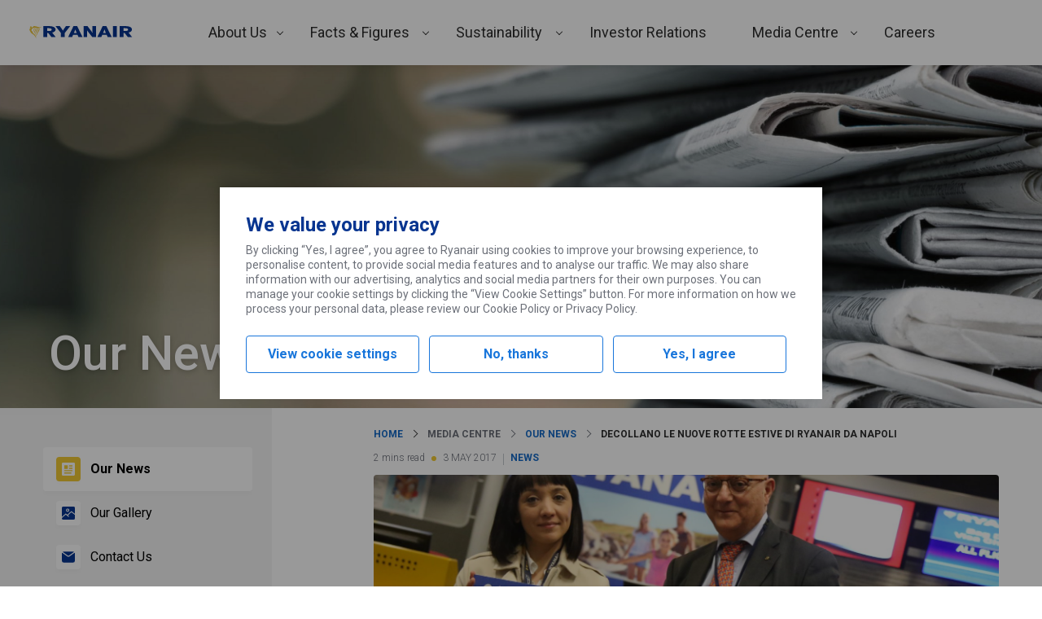

--- FILE ---
content_type: text/html; charset=UTF-8
request_url: https://corporate.ryanair.com/novita/decollano-le-nuove-rotte-estive-di-ryanair-da-napoli/
body_size: 202715
content:
<!DOCTYPE html>
<html lang="en-US">
<head>
	<meta charset="UTF-8" />
	<meta name="viewport" content="width=device-width, initial-scale=1" />
<meta name='robots' content='max-image-preview:large' />
	<style>img:is([sizes="auto" i], [sizes^="auto," i]) { contain-intrinsic-size: 3000px 1500px }</style>
	<title>Decollano Le Nuove Rotte Estive Di Ryanair Da Napoli &#8211; Ryanair&#039;s Corporate Website</title>
<link rel='dns-prefetch' href='//corporate.ryanair.com' />
<link rel='dns-prefetch' href='//fonts.googleapis.com' />
<script type="text/javascript">
/* <![CDATA[ */
window._wpemojiSettings = {"baseUrl":"https:\/\/s.w.org\/images\/core\/emoji\/16.0.1\/72x72\/","ext":".png","svgUrl":"https:\/\/s.w.org\/images\/core\/emoji\/16.0.1\/svg\/","svgExt":".svg","source":{"concatemoji":"https:\/\/corporate.ryanair.com\/wp-includes\/js\/wp-emoji-release.min.js"}};
/*! This file is auto-generated */
!function(s,n){var o,i,e;function c(e){try{var t={supportTests:e,timestamp:(new Date).valueOf()};sessionStorage.setItem(o,JSON.stringify(t))}catch(e){}}function p(e,t,n){e.clearRect(0,0,e.canvas.width,e.canvas.height),e.fillText(t,0,0);var t=new Uint32Array(e.getImageData(0,0,e.canvas.width,e.canvas.height).data),a=(e.clearRect(0,0,e.canvas.width,e.canvas.height),e.fillText(n,0,0),new Uint32Array(e.getImageData(0,0,e.canvas.width,e.canvas.height).data));return t.every(function(e,t){return e===a[t]})}function u(e,t){e.clearRect(0,0,e.canvas.width,e.canvas.height),e.fillText(t,0,0);for(var n=e.getImageData(16,16,1,1),a=0;a<n.data.length;a++)if(0!==n.data[a])return!1;return!0}function f(e,t,n,a){switch(t){case"flag":return n(e,"\ud83c\udff3\ufe0f\u200d\u26a7\ufe0f","\ud83c\udff3\ufe0f\u200b\u26a7\ufe0f")?!1:!n(e,"\ud83c\udde8\ud83c\uddf6","\ud83c\udde8\u200b\ud83c\uddf6")&&!n(e,"\ud83c\udff4\udb40\udc67\udb40\udc62\udb40\udc65\udb40\udc6e\udb40\udc67\udb40\udc7f","\ud83c\udff4\u200b\udb40\udc67\u200b\udb40\udc62\u200b\udb40\udc65\u200b\udb40\udc6e\u200b\udb40\udc67\u200b\udb40\udc7f");case"emoji":return!a(e,"\ud83e\udedf")}return!1}function g(e,t,n,a){var r="undefined"!=typeof WorkerGlobalScope&&self instanceof WorkerGlobalScope?new OffscreenCanvas(300,150):s.createElement("canvas"),o=r.getContext("2d",{willReadFrequently:!0}),i=(o.textBaseline="top",o.font="600 32px Arial",{});return e.forEach(function(e){i[e]=t(o,e,n,a)}),i}function t(e){var t=s.createElement("script");t.src=e,t.defer=!0,s.head.appendChild(t)}"undefined"!=typeof Promise&&(o="wpEmojiSettingsSupports",i=["flag","emoji"],n.supports={everything:!0,everythingExceptFlag:!0},e=new Promise(function(e){s.addEventListener("DOMContentLoaded",e,{once:!0})}),new Promise(function(t){var n=function(){try{var e=JSON.parse(sessionStorage.getItem(o));if("object"==typeof e&&"number"==typeof e.timestamp&&(new Date).valueOf()<e.timestamp+604800&&"object"==typeof e.supportTests)return e.supportTests}catch(e){}return null}();if(!n){if("undefined"!=typeof Worker&&"undefined"!=typeof OffscreenCanvas&&"undefined"!=typeof URL&&URL.createObjectURL&&"undefined"!=typeof Blob)try{var e="postMessage("+g.toString()+"("+[JSON.stringify(i),f.toString(),p.toString(),u.toString()].join(",")+"));",a=new Blob([e],{type:"text/javascript"}),r=new Worker(URL.createObjectURL(a),{name:"wpTestEmojiSupports"});return void(r.onmessage=function(e){c(n=e.data),r.terminate(),t(n)})}catch(e){}c(n=g(i,f,p,u))}t(n)}).then(function(e){for(var t in e)n.supports[t]=e[t],n.supports.everything=n.supports.everything&&n.supports[t],"flag"!==t&&(n.supports.everythingExceptFlag=n.supports.everythingExceptFlag&&n.supports[t]);n.supports.everythingExceptFlag=n.supports.everythingExceptFlag&&!n.supports.flag,n.DOMReady=!1,n.readyCallback=function(){n.DOMReady=!0}}).then(function(){return e}).then(function(){var e;n.supports.everything||(n.readyCallback(),(e=n.source||{}).concatemoji?t(e.concatemoji):e.wpemoji&&e.twemoji&&(t(e.twemoji),t(e.wpemoji)))}))}((window,document),window._wpemojiSettings);
/* ]]> */
</script>
<link rel='stylesheet' id='ryanair-blocks-query-block-style-css' href='https://corporate.ryanair.com/wp-content/plugins/ryanair-blocks-query-rest/dist/blocks/QueryRest/style.css?ver=0.0.1' type='text/css' media='all' />
<style id='wp-emoji-styles-inline-css' type='text/css'>

	img.wp-smiley, img.emoji {
		display: inline !important;
		border: none !important;
		box-shadow: none !important;
		height: 1em !important;
		width: 1em !important;
		margin: 0 0.07em !important;
		vertical-align: -0.1em !important;
		background: none !important;
		padding: 0 !important;
	}
</style>
<link rel='stylesheet' id='wp-block-library-css' href='https://corporate.ryanair.com/wp-includes/css/dist/block-library/style.min.css' type='text/css' media='all' />
<link rel='stylesheet' id='ryanair-gravity-forms-entry-counter-style-css' href='https://corporate.ryanair.com/wp-content/plugins/ryanair-air-traffic-petition/build/blocks/EntryCounter/style-index.css?ver=0.1.0' type='text/css' media='all' />
<link rel='stylesheet' id='ryanair-blocks-carousel-container-style-css' href='https://corporate.ryanair.com/wp-content/plugins/ryanair-blocks-carousels/dist/blocks/Container/style.css?ver=0.0.1' type='text/css' media='all' />
<link rel='stylesheet' id='ryanair-blocks-carousel-item-style-css' href='https://corporate.ryanair.com/wp-content/plugins/ryanair-blocks-carousels/dist/blocks/Item/style.css?ver=0.0.1' type='text/css' media='all' />
<link rel='stylesheet' id='ryanair-blocks-charts-style-css' href='https://corporate.ryanair.com/wp-content/plugins/ryanair-blocks-charts/dist/blocks/chart/style.css?ver=0.0.1' type='text/css' media='all' />
<link rel='stylesheet' id='ryanair-blocks-gallery-media-centre-style-css' href='https://corporate.ryanair.com/wp-content/plugins/ryanair-blocks-gallery/dist/blocks/media-centre/style.css?ver=0.0.1' type='text/css' media='all' />
<link rel='stylesheet' id='ryanair-idx-shareprice-block-style-css' href='https://corporate.ryanair.com/wp-content/plugins/ryanair-idx-shareprice/build/blocks/shareprice-block/style-index.css' type='text/css' media='all' />
<style id='global-styles-inline-css' type='text/css'>
:root{--wp--preset--aspect-ratio--square: 1;--wp--preset--aspect-ratio--4-3: 4/3;--wp--preset--aspect-ratio--3-4: 3/4;--wp--preset--aspect-ratio--3-2: 3/2;--wp--preset--aspect-ratio--2-3: 2/3;--wp--preset--aspect-ratio--16-9: 16/9;--wp--preset--aspect-ratio--9-16: 9/16;--wp--preset--color--black: #000000;--wp--preset--color--cyan-bluish-gray: #abb8c3;--wp--preset--color--white: #ffffff;--wp--preset--color--pale-pink: #f78da7;--wp--preset--color--vivid-red: #cf2e2e;--wp--preset--color--luminous-vivid-orange: #ff6900;--wp--preset--color--luminous-vivid-amber: #fcb900;--wp--preset--color--light-green-cyan: #7bdcb5;--wp--preset--color--vivid-green-cyan: #00d084;--wp--preset--color--pale-cyan-blue: #8ed1fc;--wp--preset--color--vivid-cyan-blue: #0693e3;--wp--preset--color--vivid-purple: #9b51e0;--wp--preset--color--primary: #073590;--wp--preset--color--primary-light: #166bc8;--wp--preset--color--background-primary: #ffffff;--wp--preset--color--background-secondary: #f4f4f4;--wp--preset--color--background-ternary: #f2f8fc;--wp--preset--color--background-quaternary: #e2f4ff;--wp--preset--color--background-quinary: #0d49c0;--wp--preset--color--spacer: #e0e1e3;--wp--preset--color--body: #6c7079;--wp--preset--color--heading: #2e2e2e;--wp--preset--color--success: #5eb138;--wp--preset--color--success-text: #2b7f27;--wp--preset--color--success-background: #e7f8e6;--wp--preset--color--alert: #dc1841;--wp--preset--color--alert-text: #cf2e1d;--wp--preset--color--alert-background: #fad1da;--wp--preset--color--warning: #f1c933;--wp--preset--color--warning-secondary: #ecb707;--wp--preset--gradient--vivid-cyan-blue-to-vivid-purple: linear-gradient(135deg,rgba(6,147,227,1) 0%,rgb(155,81,224) 100%);--wp--preset--gradient--light-green-cyan-to-vivid-green-cyan: linear-gradient(135deg,rgb(122,220,180) 0%,rgb(0,208,130) 100%);--wp--preset--gradient--luminous-vivid-amber-to-luminous-vivid-orange: linear-gradient(135deg,rgba(252,185,0,1) 0%,rgba(255,105,0,1) 100%);--wp--preset--gradient--luminous-vivid-orange-to-vivid-red: linear-gradient(135deg,rgba(255,105,0,1) 0%,rgb(207,46,46) 100%);--wp--preset--gradient--very-light-gray-to-cyan-bluish-gray: linear-gradient(135deg,rgb(238,238,238) 0%,rgb(169,184,195) 100%);--wp--preset--gradient--cool-to-warm-spectrum: linear-gradient(135deg,rgb(74,234,220) 0%,rgb(151,120,209) 20%,rgb(207,42,186) 40%,rgb(238,44,130) 60%,rgb(251,105,98) 80%,rgb(254,248,76) 100%);--wp--preset--gradient--blush-light-purple: linear-gradient(135deg,rgb(255,206,236) 0%,rgb(152,150,240) 100%);--wp--preset--gradient--blush-bordeaux: linear-gradient(135deg,rgb(254,205,165) 0%,rgb(254,45,45) 50%,rgb(107,0,62) 100%);--wp--preset--gradient--luminous-dusk: linear-gradient(135deg,rgb(255,203,112) 0%,rgb(199,81,192) 50%,rgb(65,88,208) 100%);--wp--preset--gradient--pale-ocean: linear-gradient(135deg,rgb(255,245,203) 0%,rgb(182,227,212) 50%,rgb(51,167,181) 100%);--wp--preset--gradient--electric-grass: linear-gradient(135deg,rgb(202,248,128) 0%,rgb(113,206,126) 100%);--wp--preset--gradient--midnight: linear-gradient(135deg,rgb(2,3,129) 0%,rgb(40,116,252) 100%);--wp--preset--font-size--small: 12px;--wp--preset--font-size--medium: 20px;--wp--preset--font-size--large: 36px;--wp--preset--font-size--x-large: 42px;--wp--preset--font-size--huge: 56px;--wp--preset--font-size--medium-huge: 28px;--wp--preset--font-size--medium-large: 24px;--wp--preset--font-size--normal-large: 18px;--wp--preset--font-size--normal: 16px;--wp--preset--font-size--text: 14px;--wp--preset--font-size--accent: 10px;--wp--preset--font-family--roboto: Roboto, Franklin Gothic Medium, Oxygen-Sans,Ubuntu,Cantarell, "Helvetica Neue", Tahoma, sans-serif;--wp--preset--font-family--system-font: -apple-system,BlinkMacSystemFont,"Segoe UI",Roboto,Oxygen-Sans,Ubuntu,Cantarell,"Helvetica Neue",sans-serif;--wp--preset--spacing--20: 0.44rem;--wp--preset--spacing--30: 0.67rem;--wp--preset--spacing--40: 1rem;--wp--preset--spacing--50: 1.5rem;--wp--preset--spacing--60: 2.25rem;--wp--preset--spacing--70: 3.38rem;--wp--preset--spacing--80: 5.06rem;--wp--preset--shadow--natural: 6px 6px 9px rgba(0, 0, 0, 0.2);--wp--preset--shadow--deep: 12px 12px 50px rgba(0, 0, 0, 0.4);--wp--preset--shadow--sharp: 6px 6px 0px rgba(0, 0, 0, 0.2);--wp--preset--shadow--outlined: 6px 6px 0px -3px rgba(255, 255, 255, 1), 6px 6px rgba(0, 0, 0, 1);--wp--preset--shadow--crisp: 6px 6px 0px rgba(0, 0, 0, 1);--wp--custom--content-size: 815px;--wp--custom--wide-size: 1208px;--wp--custom--padding-primary: 16px;--wp--custom--shadow-primary: 2px 3px 4px 0 rgba( 0, 0, 0, 0.15 );--wp--custom--border-primary: 1px solid rgba( 0, 0, 0, 0.5 );--wp--custom--preset--typography--font-family--roboto: Roboto, Franklin Gothic Medium, Oxygen-Sans,Ubuntu,Cantarell, "Helvetica Neue", Tahoma, sans-serif;}:root { --wp--style--global--content-size: 815px;--wp--style--global--wide-size: 1208px; }:where(body) { margin: 0; }.wp-site-blocks > .alignleft { float: left; margin-right: 2em; }.wp-site-blocks > .alignright { float: right; margin-left: 2em; }.wp-site-blocks > .aligncenter { justify-content: center; margin-left: auto; margin-right: auto; }:where(.wp-site-blocks) > * { margin-block-start: 1.75em; margin-block-end: 0; }:where(.wp-site-blocks) > :first-child { margin-block-start: 0; }:where(.wp-site-blocks) > :last-child { margin-block-end: 0; }:root { --wp--style--block-gap: 1.75em; }:root :where(.is-layout-flow) > :first-child{margin-block-start: 0;}:root :where(.is-layout-flow) > :last-child{margin-block-end: 0;}:root :where(.is-layout-flow) > *{margin-block-start: 1.75em;margin-block-end: 0;}:root :where(.is-layout-constrained) > :first-child{margin-block-start: 0;}:root :where(.is-layout-constrained) > :last-child{margin-block-end: 0;}:root :where(.is-layout-constrained) > *{margin-block-start: 1.75em;margin-block-end: 0;}:root :where(.is-layout-flex){gap: 1.75em;}:root :where(.is-layout-grid){gap: 1.75em;}.is-layout-flow > .alignleft{float: left;margin-inline-start: 0;margin-inline-end: 2em;}.is-layout-flow > .alignright{float: right;margin-inline-start: 2em;margin-inline-end: 0;}.is-layout-flow > .aligncenter{margin-left: auto !important;margin-right: auto !important;}.is-layout-constrained > .alignleft{float: left;margin-inline-start: 0;margin-inline-end: 2em;}.is-layout-constrained > .alignright{float: right;margin-inline-start: 2em;margin-inline-end: 0;}.is-layout-constrained > .aligncenter{margin-left: auto !important;margin-right: auto !important;}.is-layout-constrained > :where(:not(.alignleft):not(.alignright):not(.alignfull)){max-width: var(--wp--style--global--content-size);margin-left: auto !important;margin-right: auto !important;}.is-layout-constrained > .alignwide{max-width: var(--wp--style--global--wide-size);}body .is-layout-flex{display: flex;}.is-layout-flex{flex-wrap: wrap;align-items: center;}.is-layout-flex > :is(*, div){margin: 0;}body .is-layout-grid{display: grid;}.is-layout-grid > :is(*, div){margin: 0;}body{font-family: var( var(--wp--preset--font-family--roboto), var(--wp--custom--preset--font-family--roboto) );font-size: var(--wp--preset--font-size--text);padding-top: 0px;padding-right: 0px;padding-bottom: 0px;padding-left: 0px;}a:where(:not(.wp-element-button)){text-decoration: underline;}h1{font-size: var(--wp--preset--font-size--huge);}h2{font-size: var(--wp--preset--font-size--large);}h3{font-size: var(--wp--preset--font-size--medium-large);}h4{font-size: var(--wp--preset--font-size--medium);}h5{font-size: var(--wp--preset--font-size--normal-large);}:root :where(.wp-element-button, .wp-block-button__link){background-color: #32373c;border-width: 0;color: #fff;font-family: inherit;font-size: inherit;line-height: inherit;padding: calc(0.667em + 2px) calc(1.333em + 2px);text-decoration: none;}.has-black-color{color: var(--wp--preset--color--black) !important;}.has-cyan-bluish-gray-color{color: var(--wp--preset--color--cyan-bluish-gray) !important;}.has-white-color{color: var(--wp--preset--color--white) !important;}.has-pale-pink-color{color: var(--wp--preset--color--pale-pink) !important;}.has-vivid-red-color{color: var(--wp--preset--color--vivid-red) !important;}.has-luminous-vivid-orange-color{color: var(--wp--preset--color--luminous-vivid-orange) !important;}.has-luminous-vivid-amber-color{color: var(--wp--preset--color--luminous-vivid-amber) !important;}.has-light-green-cyan-color{color: var(--wp--preset--color--light-green-cyan) !important;}.has-vivid-green-cyan-color{color: var(--wp--preset--color--vivid-green-cyan) !important;}.has-pale-cyan-blue-color{color: var(--wp--preset--color--pale-cyan-blue) !important;}.has-vivid-cyan-blue-color{color: var(--wp--preset--color--vivid-cyan-blue) !important;}.has-vivid-purple-color{color: var(--wp--preset--color--vivid-purple) !important;}.has-primary-color{color: var(--wp--preset--color--primary) !important;}.has-primary-light-color{color: var(--wp--preset--color--primary-light) !important;}.has-background-primary-color{color: var(--wp--preset--color--background-primary) !important;}.has-background-secondary-color{color: var(--wp--preset--color--background-secondary) !important;}.has-background-ternary-color{color: var(--wp--preset--color--background-ternary) !important;}.has-background-quaternary-color{color: var(--wp--preset--color--background-quaternary) !important;}.has-background-quinary-color{color: var(--wp--preset--color--background-quinary) !important;}.has-spacer-color{color: var(--wp--preset--color--spacer) !important;}.has-body-color{color: var(--wp--preset--color--body) !important;}.has-heading-color{color: var(--wp--preset--color--heading) !important;}.has-success-color{color: var(--wp--preset--color--success) !important;}.has-success-text-color{color: var(--wp--preset--color--success-text) !important;}.has-success-background-color{color: var(--wp--preset--color--success-background) !important;}.has-alert-color{color: var(--wp--preset--color--alert) !important;}.has-alert-text-color{color: var(--wp--preset--color--alert-text) !important;}.has-alert-background-color{color: var(--wp--preset--color--alert-background) !important;}.has-warning-color{color: var(--wp--preset--color--warning) !important;}.has-warning-secondary-color{color: var(--wp--preset--color--warning-secondary) !important;}.has-black-background-color{background-color: var(--wp--preset--color--black) !important;}.has-cyan-bluish-gray-background-color{background-color: var(--wp--preset--color--cyan-bluish-gray) !important;}.has-white-background-color{background-color: var(--wp--preset--color--white) !important;}.has-pale-pink-background-color{background-color: var(--wp--preset--color--pale-pink) !important;}.has-vivid-red-background-color{background-color: var(--wp--preset--color--vivid-red) !important;}.has-luminous-vivid-orange-background-color{background-color: var(--wp--preset--color--luminous-vivid-orange) !important;}.has-luminous-vivid-amber-background-color{background-color: var(--wp--preset--color--luminous-vivid-amber) !important;}.has-light-green-cyan-background-color{background-color: var(--wp--preset--color--light-green-cyan) !important;}.has-vivid-green-cyan-background-color{background-color: var(--wp--preset--color--vivid-green-cyan) !important;}.has-pale-cyan-blue-background-color{background-color: var(--wp--preset--color--pale-cyan-blue) !important;}.has-vivid-cyan-blue-background-color{background-color: var(--wp--preset--color--vivid-cyan-blue) !important;}.has-vivid-purple-background-color{background-color: var(--wp--preset--color--vivid-purple) !important;}.has-primary-background-color{background-color: var(--wp--preset--color--primary) !important;}.has-primary-light-background-color{background-color: var(--wp--preset--color--primary-light) !important;}.has-background-primary-background-color{background-color: var(--wp--preset--color--background-primary) !important;}.has-background-secondary-background-color{background-color: var(--wp--preset--color--background-secondary) !important;}.has-background-ternary-background-color{background-color: var(--wp--preset--color--background-ternary) !important;}.has-background-quaternary-background-color{background-color: var(--wp--preset--color--background-quaternary) !important;}.has-background-quinary-background-color{background-color: var(--wp--preset--color--background-quinary) !important;}.has-spacer-background-color{background-color: var(--wp--preset--color--spacer) !important;}.has-body-background-color{background-color: var(--wp--preset--color--body) !important;}.has-heading-background-color{background-color: var(--wp--preset--color--heading) !important;}.has-success-background-color{background-color: var(--wp--preset--color--success) !important;}.has-success-text-background-color{background-color: var(--wp--preset--color--success-text) !important;}.has-success-background-background-color{background-color: var(--wp--preset--color--success-background) !important;}.has-alert-background-color{background-color: var(--wp--preset--color--alert) !important;}.has-alert-text-background-color{background-color: var(--wp--preset--color--alert-text) !important;}.has-alert-background-background-color{background-color: var(--wp--preset--color--alert-background) !important;}.has-warning-background-color{background-color: var(--wp--preset--color--warning) !important;}.has-warning-secondary-background-color{background-color: var(--wp--preset--color--warning-secondary) !important;}.has-black-border-color{border-color: var(--wp--preset--color--black) !important;}.has-cyan-bluish-gray-border-color{border-color: var(--wp--preset--color--cyan-bluish-gray) !important;}.has-white-border-color{border-color: var(--wp--preset--color--white) !important;}.has-pale-pink-border-color{border-color: var(--wp--preset--color--pale-pink) !important;}.has-vivid-red-border-color{border-color: var(--wp--preset--color--vivid-red) !important;}.has-luminous-vivid-orange-border-color{border-color: var(--wp--preset--color--luminous-vivid-orange) !important;}.has-luminous-vivid-amber-border-color{border-color: var(--wp--preset--color--luminous-vivid-amber) !important;}.has-light-green-cyan-border-color{border-color: var(--wp--preset--color--light-green-cyan) !important;}.has-vivid-green-cyan-border-color{border-color: var(--wp--preset--color--vivid-green-cyan) !important;}.has-pale-cyan-blue-border-color{border-color: var(--wp--preset--color--pale-cyan-blue) !important;}.has-vivid-cyan-blue-border-color{border-color: var(--wp--preset--color--vivid-cyan-blue) !important;}.has-vivid-purple-border-color{border-color: var(--wp--preset--color--vivid-purple) !important;}.has-primary-border-color{border-color: var(--wp--preset--color--primary) !important;}.has-primary-light-border-color{border-color: var(--wp--preset--color--primary-light) !important;}.has-background-primary-border-color{border-color: var(--wp--preset--color--background-primary) !important;}.has-background-secondary-border-color{border-color: var(--wp--preset--color--background-secondary) !important;}.has-background-ternary-border-color{border-color: var(--wp--preset--color--background-ternary) !important;}.has-background-quaternary-border-color{border-color: var(--wp--preset--color--background-quaternary) !important;}.has-background-quinary-border-color{border-color: var(--wp--preset--color--background-quinary) !important;}.has-spacer-border-color{border-color: var(--wp--preset--color--spacer) !important;}.has-body-border-color{border-color: var(--wp--preset--color--body) !important;}.has-heading-border-color{border-color: var(--wp--preset--color--heading) !important;}.has-success-border-color{border-color: var(--wp--preset--color--success) !important;}.has-success-text-border-color{border-color: var(--wp--preset--color--success-text) !important;}.has-success-background-border-color{border-color: var(--wp--preset--color--success-background) !important;}.has-alert-border-color{border-color: var(--wp--preset--color--alert) !important;}.has-alert-text-border-color{border-color: var(--wp--preset--color--alert-text) !important;}.has-alert-background-border-color{border-color: var(--wp--preset--color--alert-background) !important;}.has-warning-border-color{border-color: var(--wp--preset--color--warning) !important;}.has-warning-secondary-border-color{border-color: var(--wp--preset--color--warning-secondary) !important;}.has-vivid-cyan-blue-to-vivid-purple-gradient-background{background: var(--wp--preset--gradient--vivid-cyan-blue-to-vivid-purple) !important;}.has-light-green-cyan-to-vivid-green-cyan-gradient-background{background: var(--wp--preset--gradient--light-green-cyan-to-vivid-green-cyan) !important;}.has-luminous-vivid-amber-to-luminous-vivid-orange-gradient-background{background: var(--wp--preset--gradient--luminous-vivid-amber-to-luminous-vivid-orange) !important;}.has-luminous-vivid-orange-to-vivid-red-gradient-background{background: var(--wp--preset--gradient--luminous-vivid-orange-to-vivid-red) !important;}.has-very-light-gray-to-cyan-bluish-gray-gradient-background{background: var(--wp--preset--gradient--very-light-gray-to-cyan-bluish-gray) !important;}.has-cool-to-warm-spectrum-gradient-background{background: var(--wp--preset--gradient--cool-to-warm-spectrum) !important;}.has-blush-light-purple-gradient-background{background: var(--wp--preset--gradient--blush-light-purple) !important;}.has-blush-bordeaux-gradient-background{background: var(--wp--preset--gradient--blush-bordeaux) !important;}.has-luminous-dusk-gradient-background{background: var(--wp--preset--gradient--luminous-dusk) !important;}.has-pale-ocean-gradient-background{background: var(--wp--preset--gradient--pale-ocean) !important;}.has-electric-grass-gradient-background{background: var(--wp--preset--gradient--electric-grass) !important;}.has-midnight-gradient-background{background: var(--wp--preset--gradient--midnight) !important;}.has-small-font-size{font-size: var(--wp--preset--font-size--small) !important;}.has-medium-font-size{font-size: var(--wp--preset--font-size--medium) !important;}.has-large-font-size{font-size: var(--wp--preset--font-size--large) !important;}.has-x-large-font-size{font-size: var(--wp--preset--font-size--x-large) !important;}.has-huge-font-size{font-size: var(--wp--preset--font-size--huge) !important;}.has-medium-huge-font-size{font-size: var(--wp--preset--font-size--medium-huge) !important;}.has-medium-large-font-size{font-size: var(--wp--preset--font-size--medium-large) !important;}.has-normal-large-font-size{font-size: var(--wp--preset--font-size--normal-large) !important;}.has-normal-font-size{font-size: var(--wp--preset--font-size--normal) !important;}.has-text-font-size{font-size: var(--wp--preset--font-size--text) !important;}.has-accent-font-size{font-size: var(--wp--preset--font-size--accent) !important;}.has-roboto-font-family{font-family: var(--wp--preset--font-family--roboto) !important;}.has-system-font-font-family{font-family: var(--wp--preset--font-family--system-font) !important;}
:root :where(.wp-block-pullquote){font-size: 1.5em;line-height: 1.6;}
</style>
<style id='wp-block-template-skip-link-inline-css' type='text/css'>

		.skip-link.screen-reader-text {
			border: 0;
			clip-path: inset(50%);
			height: 1px;
			margin: -1px;
			overflow: hidden;
			padding: 0;
			position: absolute !important;
			width: 1px;
			word-wrap: normal !important;
		}

		.skip-link.screen-reader-text:focus {
			background-color: #eee;
			clip-path: none;
			color: #444;
			display: block;
			font-size: 1em;
			height: auto;
			left: 5px;
			line-height: normal;
			padding: 15px 23px 14px;
			text-decoration: none;
			top: 5px;
			width: auto;
			z-index: 100000;
		}
</style>
<link rel='stylesheet' id='ryanair-blocks-core-extensions-white-space-css' href='https://corporate.ryanair.com/wp-content/plugins/ryanair-blocks-core-extensions/build/white-space-register.css?ver=a8ec7193c267b7010e36' type='text/css' media='all' />
<link rel='stylesheet' id='ryanair-blocks-core-extensions-hide-on-viewport-css' href='https://corporate.ryanair.com/wp-content/plugins/ryanair-blocks-core-extensions/build/hide-on-viewport-register.css?ver=d7f1584da05f5565d0c2' type='text/css' media='all' />
<link rel='stylesheet' id='ryanair-blocks-core-query-css' href='https://corporate.ryanair.com/wp-content/plugins/ryanair-blocks-core-query/build/blocks/core-query/style-index.css?ver=8766863f2b43c0e2734f' type='text/css' media='all' />
<link rel='stylesheet' id='ryr-blocks-css' href='https://corporate.ryanair.com/wp-content/plugins/ryanair-blocks/dist/style.css?ver=2.4.0' type='text/css' media='all' />
<link rel='stylesheet' id='ryr-bs-css-css' href='https://corporate.ryanair.com/wp-content/themes/ryanair-corporate/assets/css/vendor/bootstrap.min.css' type='text/css' media='all' />
<link rel='stylesheet' id='tablepress-default-css' href='https://corporate.ryanair.com/wp-content/plugins/tablepress/css/build/default.css?ver=2.4.2' type='text/css' media='all' />
<link rel='stylesheet' id='ryanair-corporate_not-gutenberg-pages-css' href='https://corporate.ryanair.com/wp-content/themes/ryanair-corporate/dist/not-gutenberg-pages.css?ver=31592979733e7cb2fa73' type='text/css' media='all' />
<link rel='stylesheet' id='font-css' href='https://fonts.googleapis.com/css2?family=Roboto%3Aital%2Cwght%400%2C300%3B0%2C400%3B0%2C500%3B0%2C700%3B1%2C300%3B1%2C400%3B1%2C500%3B1%2C700&#038;display=swap' type='text/css' media='all' />
<link rel='stylesheet' id='ryanair-corporate_client-css' href='https://corporate.ryanair.com/wp-content/themes/ryanair-corporate/dist/client.css?ver=561fc9214cc513ef0570' type='text/css' media='all' />
<script type="text/javascript" src="https://corporate.ryanair.com/wp-includes/js/dist/vendor/react.min.js?ver=18.3.1.1" id="react-js"></script>
<script type="text/javascript" src="https://corporate.ryanair.com/wp-includes/js/dist/vendor/react-dom.min.js?ver=18.3.1.1" id="react-dom-js"></script>
<script type="text/javascript" src="https://corporate.ryanair.com/wp-includes/js/dist/html-entities.min.js?ver=2cd3358363e0675638fb" id="wp-html-entities-js"></script>
<script type="text/javascript" src="https://corporate.ryanair.com/wp-includes/js/dist/hooks.min.js?ver=4d63a3d491d11ffd8ac6" id="wp-hooks-js"></script>
<script type="text/javascript" src="https://corporate.ryanair.com/wp-includes/js/dist/i18n.min.js?ver=5e580eb46a90c2b997e6" id="wp-i18n-js"></script>
<script type="text/javascript" id="wp-i18n-js-after">
/* <![CDATA[ */
wp.i18n.setLocaleData( { 'text direction\u0004ltr': [ 'ltr' ] } );
/* ]]> */
</script>
<script type="text/javascript" src="https://corporate.ryanair.com/wp-content/plugins/ryanair-blocks-query-rest/dist/blocks/QueryRest/script.js?ver=5c9a4258841e6c1f66fd" id="ryanair-blocks-query-block-script-js"></script>
<script type="text/javascript" src="https://corporate.ryanair.com/wp-content/plugins/ryanair-blocks-charts/dist/blocks/chart/script.js?ver=756efd4d2f716debd49cc9fbdff8bbe8" id="ryanair-blocks-charts-script-js"></script>
<script type="text/javascript" src="https://corporate.ryanair.com/wp-includes/js/dist/vendor/wp-polyfill.min.js?ver=3.15.0" id="wp-polyfill-js"></script>
<script type="text/javascript" src="https://corporate.ryanair.com/wp-includes/js/dist/url.min.js?ver=c2964167dfe2477c14ea" id="wp-url-js"></script>
<script type="text/javascript" src="https://corporate.ryanair.com/wp-includes/js/dist/api-fetch.min.js?ver=3623a576c78df404ff20" id="wp-api-fetch-js"></script>
<script type="text/javascript" id="wp-api-fetch-js-after">
/* <![CDATA[ */
wp.apiFetch.use( wp.apiFetch.createRootURLMiddleware( "https://corporate.ryanair.com/wp-json/" ) );
wp.apiFetch.nonceMiddleware = wp.apiFetch.createNonceMiddleware( "8dc62dac71" );
wp.apiFetch.use( wp.apiFetch.nonceMiddleware );
wp.apiFetch.use( wp.apiFetch.mediaUploadMiddleware );
wp.apiFetch.nonceEndpoint = "https://corporate.ryanair.com/wp-admin/admin-ajax.php?action=rest-nonce";
/* ]]> */
</script>
<script type="text/javascript" src="https://corporate.ryanair.com/wp-content/plugins/ryanair-blocks-gallery/dist/blocks/media-centre/script.js?ver=d7e52eab46a6297e65010dc1e5ec1b12" id="ryanair-blocks-gallery-media-centre-script-js"></script>
<link rel="https://api.w.org/" href="https://corporate.ryanair.com/wp-json/" /><link rel="alternate" title="JSON" type="application/json" href="https://corporate.ryanair.com/wp-json/wp/v2/posts/2049" /><link rel="canonical" href="https://corporate.ryanair.com/novita/decollano-le-nuove-rotte-estive-di-ryanair-da-napoli/" />
<link rel='shortlink' href='https://corporate.ryanair.com/?p=2049' />
<link rel="alternate" title="oEmbed (JSON)" type="application/json+oembed" href="https://corporate.ryanair.com/wp-json/oembed/1.0/embed?url=https%3A%2F%2Fcorporate.ryanair.com%2Fnovita%2Fdecollano-le-nuove-rotte-estive-di-ryanair-da-napoli%2F" />
<link rel="alternate" title="oEmbed (XML)" type="text/xml+oembed" href="https://corporate.ryanair.com/wp-json/oembed/1.0/embed?url=https%3A%2F%2Fcorporate.ryanair.com%2Fnovita%2Fdecollano-le-nuove-rotte-estive-di-ryanair-da-napoli%2F&#038;format=xml" />
		<meta property='og:title' content="Decollano Le Nuove Rotte Estive Di Ryanair Da Napoli"/>
				<meta property='og:image' content="https://corporate.ryanair.com/wp-content/uploads/2017/06/Bergamo.jpg"/>
				<meta property='og:description' content="Ryanair, la compagnia aerea n°1 in Italia, ha celebrato oggi (3 maggio) il lancio di 10 nuove rotte estive in partenza da Napoli verso Brema, Copenaghen, East Midlands, Kaunas, Lisbona, Milano Bergamo, Siviglia, Stoccolma, Tolosa e Valencia. Napoli è il 27° aeroporto e la 16° base in Italia di Ryanair, con 26 rotte in totale, che faranno viaggiare 1,7 milioni di clienti p.a. all&#8217;aeroporto di Napoli. Ryanair è la scelta ideale per i clienti e [&hellip;]"/>
				<meta property='og:url' content="https://corporate.ryanair.com/novita/decollano-le-nuove-rotte-estive-di-ryanair-da-napoli/"/>
		<link rel="icon" href="https://corporate.ryanair.com/wp-content/uploads/2023/10/favicon.png" sizes="32x32" />
<link rel="icon" href="https://corporate.ryanair.com/wp-content/uploads/2023/10/favicon.png" sizes="192x192" />
<link rel="apple-touch-icon" href="https://corporate.ryanair.com/wp-content/uploads/2023/10/favicon.png" />
<meta name="msapplication-TileImage" content="https://corporate.ryanair.com/wp-content/uploads/2023/10/favicon.png" />
		<style type="text/css" id="wp-custom-css">
			img.alignright {
	float: right;
	padding: 0 0 20px 20px;
}

img.alignleft {
	float: left;
	padding: 0 20px 20px 0;
}

@media (min-width: 600px) {
	.ryr-back-to-top {
		display: none !important;
	}
}

body.archive.tax-country .wp-block-columns.alignwide.ryanair-core-columns-content-with-left-sidebar {
	margin-bottom: 0px;
}

body.archive.tax-country .wp-block-column.has-background-secondary-background-color.has-background {
	position: relative;
}

body.archive.tax-country .wp-block-column.has-background-secondary-background-color.has-background::before {
	content: "";
	position: absolute;
	background: inherit;
	height: 100%;
	width: 100vw;
	right: 100%;
	top: 0;
}

.max-width-fit-content, .max-width-fit-content > img {
	max-width: fit-content !important;
}

form.ryanair-corporate-auto-grid .gform_body .gform_fields {
	grid-column-gap: initial;
}

.post-template-ryr-custom-template-news .entry-content a {
	 color: var(--wp--preset--color--primary-light);
}

.post-template-ryr-custom-template-news .entry-content a:hover {
	 color: #23527c;
}

.post-template-ryr-custom-template-news .entry-content.wp-block-post-content > ul {
	 list-style-type: disc;
	padding-left: 1em;
}

.post-template-ryr-custom-template-news .entry-content .entry-content + div {
	margin-bottom: 30px
}

.post-template-ryr-custom-template-news .entry-content .wp-block-ryanair-breadcrumbs {
	margin-bottom: 12px;
}

.post-template-ryr-custom-template-news .entry-content .wp-block-ryanair-breadcrumbs + div {
	margin-bottom: 12px;
}

body.blog .ryanair-core-columns-content-with-left-sidebar .wp-block-column.has-background-secondary-background-color {
	position: relative;
}

body.blog .ryanair-core-columns-content-with-left-sidebar .wp-block-column.has-background-secondary-background-color::before {
	content: "";
  position: absolute;
  background: inherit;
  height: 100%;
  width: 100vw;
  right: 100%;
  top: 0;
}

.wp-block-cover.ryanair-blocks-core-cover-card-outside.has-custom-content-position.is-position-bottom-left .wp-block-cover__inner-container {
	margin-top: -100px;
}


.ryanair-query--news-marquee .wp-block-post-template {
    margin-top: 0;
}


.ryanair-side-box__extras--share-price {
	display: none;
}

.wp-block-group.ryanair-core-group-icon-with-content {
	max-width: 33%;
}

@media screen and (max-width: 1060px ) {
		.wp-block-group.ryanair-core-group-icon-with-content {
	max-width: 50%;
}
	}

@media screen and (max-width: 768px ) {
		.wp-block-group.ryanair-core-group-icon-with-content {
	max-width: 100%;
	}
}

@media (max-width: 599px) {
  .wp-block-ryanair-hero-image__desktop-content h1 {
		font-size: 26px !important;
	}
}

#gform_wrapper_3 .gform_title {
	font-size: var(--wp--preset--font-size--large, 36px);
	color: var(--wp--preset--color--primary);
}

#gform_wrapper_3 .gform_description,
#gform_confirmation_message_3 {
	font-size: var(--wp--preset--font-size--normal, 16px);
	margin: 16px 0;
	display: block;
	color: var(--wp--preset--color--body);
}		</style>
		</head>

<body class="wp-singular post-template post-template-ryr-custom-template-news single single-post postid-2049 single-format-standard wp-theme-ryanair-corporate">

<div class="wp-site-blocks"><header class="ryanair-header ryanair-header--v2">
					<div class="ryanair-header__menu-bar container-fluid">
						<div class="ryanair-header__hamburger" tabindex="0" role="button" aria-label="Open menu" aria-expanded="false" aria-haspopup="true">
							<div></div>
							<div></div>
							<div></div>
						</div>
						<div class="ryanair-side-box" role="menu">
							<div class="ryanair-side-box__background" aria-hidden="true"></div>
							<div class="ryanair-side-box__container"><nav class="menu-main-menu-container"><ul id="menu-main-menu" class="ryanair-side-box__menu"><li id="menu-item-18285" class="menu-item menu-item-type-custom menu-item-object-custom menu-item-has-children menu-item-18285"><a href="/about-us/our-network/">About Us</a><div role="button" aria-expanded="false" aria-haspopup="true" aria-label="show submenu for About Us"></div>
<div class='sub-menu__wrapper'><ul class='sub-menu'>
	<li id="menu-item-18733" class="menu-item menu-item-type-post_type menu-item-object-page menu-item-18733"><a href="https://corporate.ryanair.com/about-us/our-network/">Our Network</a></li>
	<li id="menu-item-18735" class="menu-item menu-item-type-post_type menu-item-object-page menu-item-18735"><a href="https://corporate.ryanair.com/about-us/our-fleet/">Our Fleet</a></li>
	<li id="menu-item-18797" class="menu-item menu-item-type-post_type menu-item-object-page menu-item-18797"><a href="https://corporate.ryanair.com/about-us/our-customers/">Our Customers</a></li>
	<li id="menu-item-18734" class="menu-item menu-item-type-post_type menu-item-object-page menu-item-18734"><a href="https://corporate.ryanair.com/about-us/our-people/">Our People</a></li>
	<li id="menu-item-18304" class="menu-item menu-item-type-post_type menu-item-object-page menu-item-18304"><a href="https://corporate.ryanair.com/about-us/our-leadership-team/">Our Leadership Team</a></li>
	<li id="menu-item-18796" class="menu-item menu-item-type-post_type menu-item-object-page menu-item-18796"><a href="https://corporate.ryanair.com/about-us/giving-back/">Giving Back</a></li>
	<li id="menu-item-20583" class="menu-item menu-item-type-post_type menu-item-object-page menu-item-20583"><a href="https://corporate.ryanair.com/about-us/protecting-our-data/">Protecting Your Data</a></li>
	<li id="menu-item-20582" class="menu-item menu-item-type-post_type menu-item-object-page menu-item-20582"><a href="https://corporate.ryanair.com/about-us/cyber-security/">Cyber Security</a></li>
	<li id="menu-item-20581" class="menu-item menu-item-type-post_type menu-item-object-page menu-item-20581"><a href="https://corporate.ryanair.com/sustainability/operational-safety-security/">Operational Safety &#038; Security</a></li>
</ul></div>
</li>
<li id="menu-item-18286" class="menu-item menu-item-type-custom menu-item-object-custom menu-item-has-children menu-item-18286"><a href="/facts-figures/key-stats/">Facts &#038; Figures</a><div role="button" aria-expanded="false" aria-haspopup="true" aria-label="show submenu for Facts &amp; Figures"></div>
<div class='sub-menu__wrapper'><ul class='sub-menu'>
	<li id="menu-item-18730" class="menu-item menu-item-type-post_type menu-item-object-page menu-item-18730"><a href="https://corporate.ryanair.com/facts-figures/key-stats/">Key Stats</a></li>
	<li id="menu-item-18728" class="menu-item menu-item-type-post_type menu-item-object-page menu-item-18728"><a href="https://corporate.ryanair.com/facts-figures/our-punctuality/">Our Punctuality</a></li>
	<li id="menu-item-18729" class="menu-item menu-item-type-post_type menu-item-object-page menu-item-18729"><a href="https://corporate.ryanair.com/facts-figures/our-emissions/">Our Emissions</a></li>
	<li id="menu-item-18731" class="menu-item menu-item-type-post_type menu-item-object-page menu-item-18731"><a href="https://corporate.ryanair.com/facts-figures/customer-satisfaction/">Customer Satisfaction</a></li>
</ul></div>
</li>
<li id="menu-item-18511" class="menu-item menu-item-type-custom menu-item-object-custom menu-item-has-children menu-item-18511"><a href="/sustainability/">Sustainability</a><div role="button" aria-expanded="false" aria-haspopup="true" aria-label="show submenu for Sustainability"></div>
<div class='sub-menu__wrapper'><ul class='sub-menu'>
	<li id="menu-item-18305" class="menu-item menu-item-type-post_type menu-item-object-page menu-item-18305"><a href="https://corporate.ryanair.com/sustainability/">Sustainability</a></li>
	<li id="menu-item-20585" class="menu-item menu-item-type-post_type menu-item-object-page menu-item-20585"><a href="https://corporate.ryanair.com/sustainability/esg-governance-structure/">ESG Governance Structure</a></li>
	<li id="menu-item-20586" class="menu-item menu-item-type-post_type menu-item-object-page menu-item-20586"><a href="https://corporate.ryanair.com/sustainability/pathway-to-net-zero/">Net Zero Carbon Emissions Goal</a></li>
	<li id="menu-item-20587" class="menu-item menu-item-type-post_type menu-item-object-page menu-item-20587"><a href="https://corporate.ryanair.com/sustainability/ryanair-sustainable-aviation-research-centre/">Ryanair Sustainable Aviation Research Centre</a></li>
	<li id="menu-item-20588" class="menu-item menu-item-type-post_type menu-item-object-page menu-item-20588"><a href="https://corporate.ryanair.com/sustainability/decarbonising-our-operations/">Decarbonising our Operations</a></li>
	<li id="menu-item-20589" class="menu-item menu-item-type-post_type menu-item-object-page menu-item-20589"><a href="https://corporate.ryanair.com/sustainability/government-policy-and-reform/">Government Policy and Reform</a></li>
	<li id="menu-item-20584" class="menu-item menu-item-type-post_type menu-item-object-page menu-item-20584"><a href="https://corporate.ryanair.com/sustainability/our-policies/">Our Policies, Reports and ESG Ratings</a></li>
</ul></div>
</li>
<li id="menu-item-18290" class="menu-item menu-item-type-custom menu-item-object-custom menu-item-18290"><a target="_blank" href="https://investor.ryanair.com">Investor Relations</a></li>
<li id="menu-item-18287" class="menu-item menu-item-type-custom menu-item-object-custom menu-item-has-children menu-item-18287"><a href="/media-centre/our-news/">Media Centre</a><div role="button" aria-expanded="false" aria-haspopup="true" aria-label="show submenu for Media Centre"></div>
<div class='sub-menu__wrapper'><ul class='sub-menu'>
	<li id="menu-item-18987" class="menu-item menu-item-type-post_type menu-item-object-page current_page_parent menu-item-18987"><a href="https://corporate.ryanair.com/media-centre/our-news/">Our News</a></li>
	<li id="menu-item-19010" class="menu-item menu-item-type-post_type menu-item-object-page menu-item-19010"><a href="https://corporate.ryanair.com/media-centre/our-gallery/">Our Gallery</a></li>
	<li id="menu-item-18318" class="menu-item menu-item-type-post_type menu-item-object-page menu-item-18318"><a href="https://corporate.ryanair.com/media-centre/press-office-contact/">Contact Us</a></li>
	<li id="menu-item-28278" class="menu-item menu-item-type-post_type menu-item-object-page menu-item-28278"><a href="https://corporate.ryanair.com/media-centre/press-release-sign-up/">Press Release Sign Up</a></li>
</ul></div>
</li>
<li id="menu-item-18289" class="menu-item menu-item-type-custom menu-item-object-custom menu-item-18289"><a target="_blank" href="https://careers.ryanair.com">Careers</a></li>
</ul></nav></div>
							<div class="ryanair-side-box__close" role="button" aria-label="Close menu">✕</div>
						</div>
						<div class="ryanair-header__logo">
							<a href="/" title="Ryanair homepage">
								<svg xmlns="http://www.w3.org/2000/svg" width="127" height="15" viewBox="0 0 127 15" fill="none">
									<path fill-rule="evenodd" clip-rule="evenodd" d="M45.0268 0.0755615L43.0418 2.82038C42.3297 3.80626 41.5977 4.99237 41.2609 5.69183C40.9221 4.9453 40.1146 3.71875 39.4702 2.82038L37.4852 0.0755615H32.2057L38.8291 8.55003V13.6014H43.5742V8.51157L50.234 0.0755615H45.0268ZM27.5178 4.36922C27.5178 5.51554 26.3774 6.09699 24.1286 6.09699H22.003V2.62155H23.8753C27.1406 2.62155 27.5178 3.61936 27.5178 4.36922ZM32.2629 4.33142C32.2629 1.62705 29.2847 0.0756264 24.0921 0.0756264H17.2585V13.6015H22.003V8.54877H23.3137L27.2519 13.6015H32.4558L28.084 8.02632C30.8189 7.31293 32.2629 6.03799 32.2629 4.33142ZM54.8195 8.37698H58.1929L57.5763 6.96015C57.2143 6.10356 56.7416 4.86706 56.4916 4.08936C56.2662 4.81999 55.8525 5.96565 55.4381 6.92236L54.8195 8.37698ZM54.25 0.0755615H58.8009L58.8314 0.139873L65.3772 13.6014H60.4584L59.267 10.8281H53.7462L52.5547 13.6014H47.6718L54.25 0.0755615ZM77.584 5.69846C77.584 6.26732 77.6331 7.11065 77.6768 7.85454L77.6873 8.03391C77.6943 8.15314 77.7011 8.26902 77.7073 8.37897C77.218 7.65166 76.4927 6.66048 75.9464 5.95306L71.5036 0.120646L71.4685 0.0755615H66.7453V13.6014H71.0926V7.88305C71.0926 7.16237 71.0667 6.08102 71.0382 5.2874C71.4546 5.92985 72.0639 6.77319 72.7315 7.63111L77.3911 13.5577L77.4262 13.6014H81.9306V0.0755615H77.584V5.69846ZM90.6798 8.37698H94.0538L93.4365 6.96015C93.0752 6.10488 92.6025 4.86839 92.3519 4.08936C92.1264 4.81999 91.7134 5.96499 91.2983 6.92236L90.6798 8.37698ZM90.1096 0.0755615H94.6617L94.6922 0.139873L101.239 13.6014H96.3206L95.1278 10.8281H89.6064L88.4156 13.6014H83.5326L90.1096 0.0755615ZM102.711 13.601H107.455V0.0757599H102.711V13.601ZM117.978 6.09699C120.227 6.09699 121.368 5.51554 121.368 4.36922C121.368 3.61936 120.99 2.62155 117.725 2.62155H115.853V6.09699H117.978ZM126.112 4.33142C126.112 6.03865 124.668 7.31426 121.933 8.02632L126.305 13.6015H121.101L121.067 13.5571L117.164 8.54877H115.853V13.6015H111.108V0.0756264H117.943C123.135 0.0756264 126.112 1.62705 126.112 4.33142Z" fill="#073590"/>
									<path fill-rule="evenodd" clip-rule="evenodd" d="M9.80812 0.804245C10.743 1.12013 11.7317 1.36281 12.7405 1.47901L13.4435 1.48618L13.4656 1.46624C13.8857 1.47808 14.1969 1.29085 14.6056 1.19926C14.649 1.18867 14.7551 1.16219 14.7997 1.22263C14.82 1.30175 14.7883 1.38743 14.6998 1.4463C14.1991 1.83447 13.6015 2.12325 13.0388 2.33135V2.31983C12.8542 2.35596 12.6565 2.43603 12.4649 2.49989C11.7711 2.71297 10.982 2.846 10.2356 2.79179C8.80679 2.71765 7.59265 2.19989 6.33084 2.26126C5.0924 2.18805 3.91424 2.66749 3.25489 3.61391C2.91691 4.10893 2.64751 4.63136 2.56386 5.20582C2.60138 5.72576 3.32162 5.92514 3.59164 6.35567C3.74663 6.61548 3.82413 6.90177 3.94069 7.17187C4.23992 7.71548 4.53638 8.2591 4.90419 8.77094L4.89589 8.78184C5.11178 9.1239 5.45468 9.42048 5.86031 9.62141C6.3865 10.0018 6.85119 10.48 7.12735 10.9931L7.11259 11.0012C7.42381 11.503 7.59788 12.0239 7.83868 12.5473C7.94631 12.8688 8.06564 13.151 8.1582 13.4635C8.18926 13.4928 8.18926 13.5395 8.20802 13.5803C8.29352 13.8277 8.3661 14.0915 8.46974 14.3211C8.42545 14.3563 8.50479 14.3685 8.49495 14.4021C8.50049 14.5414 8.63488 14.7504 8.4562 14.8426C8.19603 14.6102 8.0601 14.2694 7.91956 14.0211C7.61325 13.4787 7.26174 12.9554 6.88348 12.4398L6.89455 12.4292C6.66174 12.1345 6.40588 11.8012 6.13986 11.4952C5.02136 10.2401 3.37575 9.4859 2.17329 8.29119L2.16222 8.30178C2.0592 8.20863 1.99369 8.08527 1.91066 7.97966L1.92019 7.96813C1.77381 7.76003 1.68677 7.52327 1.54469 7.3105L1.55453 7.29959C1.18211 6.73822 0.824449 6.14196 0.58365 5.55193C0.533522 5.29055 0.44526 5.06563 0.425578 4.7647L0.397285 4.66594C0.412662 4.39242 -0.258377 4.23323 0.111279 3.70831C0.342851 3.45503 1.24054 3.14288 1.54469 2.66749C1.55238 2.59615 1.56868 2.51173 1.50779 2.44786C1.50779 2.39677 1.45551 2.34319 1.41922 2.29054C1.24977 2.07715 0.790005 2.246 0.797386 1.93042C0.844746 1.92855 0.800154 1.8868 0.831215 1.86842C0.804767 1.71328 0.794311 1.61017 0.837058 1.4787C0.929626 1.22045 1.02035 0.922314 1.0019 0.661566C1.02035 0.563746 1.11753 0.504867 1.21502 0.466861C1.406 0.417951 1.57299 0.392406 1.76027 0.366861L1.78426 0.386175C2.21696 0.35035 2.73639 0.382749 3.02454 0.726052C3.14879 0.987424 3.0513 1.29739 2.9818 1.56063C2.95996 1.71204 2.79605 1.83571 2.83387 1.99522C2.89107 2.05409 3.01071 2.05067 3.08636 2.01796C3.74018 1.61702 4.31065 1.05939 4.7864 0.497391C5.22495 0.0815015 5.87108 -0.0624242 6.46523 0.0238689C7.66892 0.118262 8.68624 0.526986 9.80812 0.804245Z" fill="#EBC53C"/>
									<path fill-rule="evenodd" clip-rule="evenodd" d="M6.70855 3.0002C6.8783 3.22918 6.65104 3.43011 6.58338 3.63167C5.87728 4.70582 5.63033 5.92358 5.16196 7.07405C5.12629 7.11424 5.05678 7.12576 5.00696 7.10987C4.8821 7.02015 4.8821 6.87062 4.89594 6.7404C4.99066 5.49273 5.31603 4.32139 5.84038 3.20612C5.96308 3.02762 6.17221 2.82512 6.4413 2.86718C6.5434 2.8893 6.63381 2.92512 6.70855 3.0002Z" fill="#EBC53C"/>
									<path fill-rule="evenodd" clip-rule="evenodd" d="M8.56624 3.32763C8.65604 3.73791 8.36603 4.07405 8.23749 4.44134C7.55046 5.83169 6.72534 7.19119 6.31755 8.67656C6.29818 8.72422 6.27142 8.78746 6.21699 8.80896C6.15856 8.82515 6.10935 8.79525 6.09428 8.75381C5.95682 8.16347 6.11581 7.54914 6.26527 6.98745C6.65676 5.74041 7.13067 4.46439 7.79341 3.30395C7.87029 3.24476 7.88198 3.19429 7.97793 3.16688C8.20796 3.14289 8.43861 3.15971 8.56624 3.32763Z" fill="#EBC53C"/>
									<path fill-rule="evenodd" clip-rule="evenodd" d="M10.5581 3.40051C10.7429 3.54226 10.6476 3.80892 10.5747 3.97497C9.76928 5.78183 8.46472 7.33915 7.925 9.23418C7.77585 9.63573 7.67867 10.0513 7.55504 10.456C7.53382 10.5292 7.42803 10.5314 7.3536 10.513C7.28195 10.3413 7.30255 10.1233 7.30255 9.93729C7.47293 8.41455 7.83182 6.93541 8.56621 5.61049C8.90019 4.94818 9.2231 4.35254 9.57307 3.70612C9.67148 3.52325 9.83755 3.35783 10.0784 3.29802C10.2558 3.28711 10.4259 3.32979 10.5581 3.40051Z" fill="#EBC53C"/>
									<path fill-rule="evenodd" clip-rule="evenodd" d="M12.7633 3.49272C12.8922 3.71173 12.7679 3.95316 12.7092 4.16251C12.1971 5.61423 11.2386 6.81641 10.4688 8.13916C9.80944 9.22608 9.37889 10.4329 8.93974 11.613C8.78843 11.9669 8.73369 12.3604 8.54948 12.6971C8.53441 12.7336 8.48705 12.7114 8.45506 12.7211C8.34128 12.6248 8.35573 12.4862 8.32959 12.3638C8.41693 10.8871 8.97879 9.55256 9.50683 8.21953C10.1674 6.73292 11.0534 5.31329 11.6553 3.77621C11.7392 3.58213 11.905 3.34506 12.1605 3.27185C12.4167 3.23291 12.6105 3.32637 12.7633 3.49272Z" fill="#EBC53C"/>
								</svg></a>
						</div><nav class="menu-main-menu-container"><ul id="menu-main-menu-1" class="ryanair-header__menu" role="menubar"><li class="menu-item menu-item-type-custom menu-item-object-custom menu-item-has-children menu-item-18285"><a href="/about-us/our-network/">About Us<span aria-hidden="true">About Us</span></a><button class="screen-readers-only" aria-expanded="false" aria-haspopup="true">show submenu for About Us</button>
<div class='sub-menu__wrapper'><ul class='sub-menu'>
	<li class="menu-item menu-item-type-post_type menu-item-object-page menu-item-18733"><a href="https://corporate.ryanair.com/about-us/our-network/">Our Network<span aria-hidden="true">Our Network</span></a></li>
	<li class="menu-item menu-item-type-post_type menu-item-object-page menu-item-18735"><a href="https://corporate.ryanair.com/about-us/our-fleet/">Our Fleet<span aria-hidden="true">Our Fleet</span></a></li>
	<li class="menu-item menu-item-type-post_type menu-item-object-page menu-item-18797"><a href="https://corporate.ryanair.com/about-us/our-customers/">Our Customers<span aria-hidden="true">Our Customers</span></a></li>
	<li class="menu-item menu-item-type-post_type menu-item-object-page menu-item-18734"><a href="https://corporate.ryanair.com/about-us/our-people/">Our People<span aria-hidden="true">Our People</span></a></li>
	<li class="menu-item menu-item-type-post_type menu-item-object-page menu-item-18304"><a href="https://corporate.ryanair.com/about-us/our-leadership-team/">Our Leadership Team<span aria-hidden="true">Our Leadership Team</span></a></li>
	<li class="menu-item menu-item-type-post_type menu-item-object-page menu-item-18796"><a href="https://corporate.ryanair.com/about-us/giving-back/">Giving Back<span aria-hidden="true">Giving Back</span></a></li>
	<li class="menu-item menu-item-type-post_type menu-item-object-page menu-item-20583"><a href="https://corporate.ryanair.com/about-us/protecting-our-data/">Protecting Your Data<span aria-hidden="true">Protecting Your Data</span></a></li>
	<li class="menu-item menu-item-type-post_type menu-item-object-page menu-item-20582"><a href="https://corporate.ryanair.com/about-us/cyber-security/">Cyber Security<span aria-hidden="true">Cyber Security</span></a></li>
	<li class="menu-item menu-item-type-post_type menu-item-object-page menu-item-20581"><a href="https://corporate.ryanair.com/sustainability/operational-safety-security/">Operational Safety &#038; Security<span aria-hidden="true">Operational Safety &#038; Security</span></a></li>
</ul></div>
</li>
<li class="menu-item menu-item-type-custom menu-item-object-custom menu-item-has-children menu-item-18286"><a href="/facts-figures/key-stats/">Facts &#038; Figures<span aria-hidden="true">Facts &amp; Figures</span></a><button class="screen-readers-only" aria-expanded="false" aria-haspopup="true">show submenu for Facts &amp; Figures</button>
<div class='sub-menu__wrapper'><ul class='sub-menu'>
	<li class="menu-item menu-item-type-post_type menu-item-object-page menu-item-18730"><a href="https://corporate.ryanair.com/facts-figures/key-stats/">Key Stats<span aria-hidden="true">Key Stats</span></a></li>
	<li class="menu-item menu-item-type-post_type menu-item-object-page menu-item-18728"><a href="https://corporate.ryanair.com/facts-figures/our-punctuality/">Our Punctuality<span aria-hidden="true">Our Punctuality</span></a></li>
	<li class="menu-item menu-item-type-post_type menu-item-object-page menu-item-18729"><a href="https://corporate.ryanair.com/facts-figures/our-emissions/">Our Emissions<span aria-hidden="true">Our Emissions</span></a></li>
	<li class="menu-item menu-item-type-post_type menu-item-object-page menu-item-18731"><a href="https://corporate.ryanair.com/facts-figures/customer-satisfaction/">Customer Satisfaction<span aria-hidden="true">Customer Satisfaction</span></a></li>
</ul></div>
</li>
<li class="menu-item menu-item-type-custom menu-item-object-custom menu-item-has-children menu-item-18511"><a href="/sustainability/">Sustainability<span aria-hidden="true">Sustainability</span></a><button class="screen-readers-only" aria-expanded="false" aria-haspopup="true">show submenu for Sustainability</button>
<div class='sub-menu__wrapper'><ul class='sub-menu'>
	<li class="menu-item menu-item-type-post_type menu-item-object-page menu-item-18305"><a href="https://corporate.ryanair.com/sustainability/">Sustainability<span aria-hidden="true">Sustainability</span></a></li>
	<li class="menu-item menu-item-type-post_type menu-item-object-page menu-item-20585"><a href="https://corporate.ryanair.com/sustainability/esg-governance-structure/">ESG Governance Structure<span aria-hidden="true">ESG Governance Structure</span></a></li>
	<li class="menu-item menu-item-type-post_type menu-item-object-page menu-item-20586"><a href="https://corporate.ryanair.com/sustainability/pathway-to-net-zero/">Net Zero Carbon Emissions Goal<span aria-hidden="true">Net Zero Carbon Emissions Goal</span></a></li>
	<li class="menu-item menu-item-type-post_type menu-item-object-page menu-item-20587"><a href="https://corporate.ryanair.com/sustainability/ryanair-sustainable-aviation-research-centre/">Ryanair Sustainable Aviation Research Centre<span aria-hidden="true">Ryanair Sustainable Aviation Research Centre</span></a></li>
	<li class="menu-item menu-item-type-post_type menu-item-object-page menu-item-20588"><a href="https://corporate.ryanair.com/sustainability/decarbonising-our-operations/">Decarbonising our Operations<span aria-hidden="true">Decarbonising our Operations</span></a></li>
	<li class="menu-item menu-item-type-post_type menu-item-object-page menu-item-20589"><a href="https://corporate.ryanair.com/sustainability/government-policy-and-reform/">Government Policy and Reform<span aria-hidden="true">Government Policy and Reform</span></a></li>
	<li class="menu-item menu-item-type-post_type menu-item-object-page menu-item-20584"><a href="https://corporate.ryanair.com/sustainability/our-policies/">Our Policies, Reports and ESG Ratings<span aria-hidden="true">Our Policies, Reports and ESG Ratings</span></a></li>
</ul></div>
</li>
<li class="menu-item menu-item-type-custom menu-item-object-custom menu-item-18290"><a target="_blank" href="https://investor.ryanair.com">Investor Relations<span aria-hidden="true">Investor Relations</span></a></li>
<li class="menu-item menu-item-type-custom menu-item-object-custom menu-item-has-children menu-item-18287"><a href="/media-centre/our-news/">Media Centre<span aria-hidden="true">Media Centre</span></a><button class="screen-readers-only" aria-expanded="false" aria-haspopup="true">show submenu for Media Centre</button>
<div class='sub-menu__wrapper'><ul class='sub-menu'>
	<li class="menu-item menu-item-type-post_type menu-item-object-page current_page_parent menu-item-18987"><a href="https://corporate.ryanair.com/media-centre/our-news/">Our News<span aria-hidden="true">Our News</span></a></li>
	<li class="menu-item menu-item-type-post_type menu-item-object-page menu-item-19010"><a href="https://corporate.ryanair.com/media-centre/our-gallery/">Our Gallery<span aria-hidden="true">Our Gallery</span></a></li>
	<li class="menu-item menu-item-type-post_type menu-item-object-page menu-item-18318"><a href="https://corporate.ryanair.com/media-centre/press-office-contact/">Contact Us<span aria-hidden="true">Contact Us</span></a></li>
	<li class="menu-item menu-item-type-post_type menu-item-object-page menu-item-28278"><a href="https://corporate.ryanair.com/media-centre/press-release-sign-up/">Press Release Sign Up<span aria-hidden="true">Press Release Sign Up</span></a></li>
</ul></div>
</li>
<li class="menu-item menu-item-type-custom menu-item-object-custom menu-item-18289"><a target="_blank" href="https://careers.ryanair.com">Careers<span aria-hidden="true">Careers</span></a></li>
</ul></nav></div>
				</header>


<div class="wp-block-group alignfull entry-content wp-block-post-content is-layout-flow wp-block-group-is-layout-flow" style="margin-top:0px">
<div class="wp-block-group alignfull is-layout-flow wp-block-group-is-layout-flow" style="padding-top:0px;padding-right:0px;padding-bottom:0px;padding-left:0px">
				<section class="wp-block-ryanair-hero-image">
					<div class="wp-block-ryanair-hero-image__image" style="background-image: url(https://corporate.ryanair.com/wp-content/uploads/2022/01/our-news-bg-scaled-1.jpg) ">
						
						<div class="wp-block-ryanair-hero-image__desktop-content">
							<h1 style="font-size: 60px"><mark style="background-color:rgba(0, 0, 0, 0)" class="has-inline-color has-background-primary-color"><mark style="background-color:rgba(0, 0, 0, 0)" class="has-inline-color has-background-primary-color">Our News</mark></mark></h1>
							<p></p>
						</div>
					</div>
					<article class="wp-block-ryanair-hero-image__mobile-content">
						<h1><mark style="background-color:rgba(0, 0, 0, 0)" class="has-inline-color has-background-primary-color"><mark style="background-color:rgba(0, 0, 0, 0)" class="has-inline-color has-background-primary-color">Our News</mark></mark></h1>
					<p></p>
					</article>
				</section>
			</div>



<div class="wp-block-group alignwide is-layout-constrained wp-container-core-group-is-layout-b6b2d91a wp-block-group-is-layout-constrained" style="margin-top:0px;margin-bottom:0px;padding-top:0px;padding-right:0px;padding-bottom:0px;padding-left:0px">
<div class="wp-block-columns alignwide ryanair-core-columns-content-with-left-sidebar is-layout-flex wp-container-core-columns-is-layout-753cdb1c wp-block-columns-is-layout-flex" style="margin-top:0px;margin-bottom:0px;padding-top:0px;padding-right:0px;padding-bottom:0px;padding-left:0px">
<div class="wp-block-column has-left-space-background-cover has-background-secondary-background-color has-background is-layout-flow wp-block-column-is-layout-flow" style="padding-top:24px;padding-right:24px;padding-bottom:24px;padding-left:24px;flex-basis:305px"><nav class="wp-block-ryanair-navigation">		<button class="wp-block-ryanair-navigation__expand">
							<span class="menu-item__icon"><svg class="news" width="16" height="16" viewBox="0 0 16 16" fill="none" xmlns="http://www.w3.org/2000/svg">
    <path d="M14.554 0H1.445C.645 0 0 .645 0 1.445v13.11C0 15.355.645 16 1.445 16h13.11c.8 0 1.444-.645 1.444-1.445V1.47C16.025.671 15.354 0 14.554 0zM2.89 3.665c0-.207.155-.362.361-.362H6.89c.206 0 .361.155.361.362v3.638a.353.353 0 0 1-.361.362H3.251a.353.353 0 0 1-.36-.362V3.665zm8.748 9.47a.353.353 0 0 1-.361.362H3.25a.353.353 0 0 1-.36-.361v-.723c0-.207.154-.361.36-.361h8.026c.206 0 .361.155.361.36v.723zm1.471-2.916a.353.353 0 0 1-.361.362H3.25a.353.353 0 0 1-.36-.362v-.722c0-.207.154-.362.36-.362h9.471c.207 0 .361.155.361.362v.722h.026zm0-2.916a.353.353 0 0 1-.361.362H9.083a.353.353 0 0 1-.36-.362v-.722c0-.207.154-.362.36-.362h3.639c.207 0 .361.155.361.362v.722h.026zm0-2.916a.353.353 0 0 1-.361.361H9.083a.353.353 0 0 1-.36-.36v-.723c0-.207.154-.362.36-.362h3.639c.207 0 .361.155.361.362v.722h.026z" fill="#fff"/>
</svg>
</span>
				<span class="menu-item__title">Our News</span>
						</button>
		<ul id="menu-media-centre-sidebar-menu" class="menu"><li id="menu-item-18994" class="menu-item menu-item-type-post_type menu-item-object-page current_page_parent menu-item-18994"><a href="https://corporate.ryanair.com/media-centre/our-news/"><span class="menu-item__icon"><svg class="news" width="16" height="16" viewBox="0 0 16 16" fill="none" xmlns="http://www.w3.org/2000/svg">
    <path d="M14.554 0H1.445C.645 0 0 .645 0 1.445v13.11C0 15.355.645 16 1.445 16h13.11c.8 0 1.444-.645 1.444-1.445V1.47C16.025.671 15.354 0 14.554 0zM2.89 3.665c0-.207.155-.362.361-.362H6.89c.206 0 .361.155.361.362v3.638a.353.353 0 0 1-.361.362H3.251a.353.353 0 0 1-.36-.362V3.665zm8.748 9.47a.353.353 0 0 1-.361.362H3.25a.353.353 0 0 1-.36-.361v-.723c0-.207.154-.361.36-.361h8.026c.206 0 .361.155.361.36v.723zm1.471-2.916a.353.353 0 0 1-.361.362H3.25a.353.353 0 0 1-.36-.362v-.722c0-.207.154-.362.36-.362h9.471c.207 0 .361.155.361.362v.722h.026zm0-2.916a.353.353 0 0 1-.361.362H9.083a.353.353 0 0 1-.36-.362v-.722c0-.207.154-.362.36-.362h3.639c.207 0 .361.155.361.362v.722h.026zm0-2.916a.353.353 0 0 1-.361.361H9.083a.353.353 0 0 1-.36-.36v-.723c0-.207.154-.362.36-.362h3.639c.207 0 .361.155.361.362v.722h.026z" fill="#fff"/>
</svg>
</span><span class="menu-item__title">Our News</span></a></li>
<li id="menu-item-19009" class="menu-item menu-item-type-post_type menu-item-object-page menu-item-19009"><a href="https://corporate.ryanair.com/media-centre/our-gallery/"><span class="menu-item__icon"><svg class="media" width="16" height="16" viewBox="0 0 16 16" fill="none" xmlns="http://www.w3.org/2000/svg">
    <path d="M4.449 8.708a.533.533 0 0 1 .696-.005l1.524 1.29 4.709-4.214a.533.533 0 0 1 .685-.022L16 8.851V1.6A1.602 1.602 0 0 0 14.4 0H1.6A1.602 1.602 0 0 0 0 1.6v11.001l4.449-3.893zM7.067 2.4a2 2 0 1 1 0 4 2 2 0 0 1 0-4z" fill="#073590"/>
    <path d="M7.067 5.332a.933.933 0 1 0 0-1.867.933.933 0 0 0 0 1.867zM11.755 6.871l-4.264 3.816 1.12.948a.534.534 0 1 1-.689.814L4.806 9.812 0 14.017v.382a1.602 1.602 0 0 0 1.6 1.6h12.8a1.602 1.602 0 0 0 1.6-1.6v-4.193L11.755 6.87z" fill="#073590"/>
</svg>
</span><span class="menu-item__title">Our Gallery</span></a></li>
<li id="menu-item-18996" class="menu-item menu-item-type-post_type menu-item-object-page menu-item-18996"><a href="https://corporate.ryanair.com/media-centre/press-office-contact/"><span class="menu-item__icon"><svg class="press-office" width="16" height="14" viewBox="0 0 16 14" fill="none" xmlns="http://www.w3.org/2000/svg">
    <path d="M1.063.67c.41-.286.898-.44 1.399-.44h11.077c.5 0 .988.154 1.398.44L8.724 5.098a1.23 1.23 0 0 1-1.453-.004L1.063.671zm8.38 5.426a2.452 2.452 0 0 1-2.89-.004L.26 1.61c-.17.336-.259.706-.261 1.082v8.615a2.464 2.464 0 0 0 2.462 2.462h11.077A2.464 2.464 0 0 0 16 11.307V2.692a2.431 2.431 0 0 0-.261-1.082L9.443 6.096z" fill="#073590"/>
</svg>
</span><span class="menu-item__title">Contact Us</span></a></li>
<li id="menu-item-28277" class="menu-item menu-item-type-post_type menu-item-object-page menu-item-28277"><a href="https://corporate.ryanair.com/media-centre/press-release-sign-up/"><span class="menu-item__icon"><svg width="13" height="13" viewBox="0 0 13 13" fill="none" xmlns="http://www.w3.org/2000/svg">
<path fill-rule="evenodd" clip-rule="evenodd" d="M1.62338 0C0.727272 0 0 0.727955 0 1.6249V11.3743C0 12.272 0.727272 13 1.62338 13H8.11688C9.01379 13 9.74025 12.272 9.74025 11.3743V1.6249C9.74025 0.727955 9.01379 0 8.11688 0H1.62338ZM1.95702 3.2433C1.76708 3.20836 1.62341 3.04343 1.62341 2.84357C1.62341 2.61934 1.80442 2.43735 2.02926 2.43735H6.0877L6.16075 2.44385C6.34987 2.47797 6.49435 2.64452 6.49435 2.84357C6.49435 3.06781 6.31172 3.2498 6.0877 3.2498H2.02926L1.95702 3.2433ZM1.95702 4.8682C1.76708 4.83407 1.62341 4.66834 1.62341 4.46847C1.62341 4.24424 1.80442 4.06225 2.02926 4.06225H7.71107L7.78412 4.06875C7.97325 4.10287 8.11692 4.26942 8.11692 4.46847C8.11692 4.69271 7.9351 4.8747 7.71107 4.8747H2.02926L1.95702 4.8682ZM1.95702 6.49229C1.76708 6.45898 1.62341 6.29324 1.62341 6.09337C1.62341 5.86914 1.80442 5.68796 2.02926 5.68796H4.46432L4.53737 5.69365C4.7265 5.72777 4.87016 5.89351 4.87016 6.09337C4.87016 6.31761 4.68835 6.4996 4.46432 6.4996H2.02926L1.95702 6.49229ZM11.203 2.38941L11.1526 2.39429C11.0374 2.41785 10.9497 2.52022 10.9497 2.64209V3.4716H12.987V2.64209L12.9814 2.5909C12.9586 2.47635 12.8555 2.38941 12.7338 2.38941H11.203ZM10.9497 10.9965H12.9862V3.7917H10.9497V10.9965ZM10.9354 11.3085L11.8275 12.8538L11.8526 12.8895C11.9297 12.9862 12.0385 12.974 12.1075 12.8538L12.9995 11.3085H10.9354Z" fill="#073590"/>
</svg>
</span><span class="menu-item__title">Press Release Sign Up</span></a></li>
</ul></nav></div>



<div class="wp-block-column margin-left-auto is-layout-flow wp-block-column-is-layout-flow" style="padding-top:24px;padding-right:24px;padding-bottom:48px;padding-left:24px;flex-basis:816px"><nav class="is-style-no-spacing wp-block-ryanair-breadcrumbs" aria-label="breadcrumb">
					<ul>
						<li><a href=https://corporate.ryanair.com>Home</a></li><li class="wp-block-ryanair-breadcrumbs__parent">Media Centre</li><li class="wp-block-ryanair-breadcrumbs__parent"><a href=https://corporate.ryanair.com/media-centre/our-news/>Our News</a></li><li>Decollano Le Nuove Rotte Estive Di Ryanair Da Napoli</li>
					</ul>
				</nav>


<div class="wp-block-group is-nowrap is-layout-flex wp-container-core-group-is-layout-0844f5dc wp-block-group-is-layout-flex"><span class="wp-block-ryanair-reading-time">
					2 mins read
				</span>


<span class="wp-block-ryanair-inline-separator"></span>


<div class="is-style-uppercase display-inline wp-block-post-date has-text-color has-body-color has-small-font-size"><time datetime="2017-05-03T12:04:37+00:00">3 May 2017</time></div>


<span class="wp-block-ryanair-inline-separator is-style-vertical-line"></span>


<div class="taxonomy-post_tag display-inline is-style-uppercase wp-block-post-terms has-text-color has-primary-light-color has-small-font-size"><a href="https://corporate.ryanair.com/media-centre/our-news/topic/news/" rel="tag">News</a></div></div>


<figure class="is-style-short-wide wp-block-post-featured-image"><img width="1920" height="1280" src="https://corporate.ryanair.com/wp-content/uploads/2017/06/Bergamo.jpg" class="attachment-post-thumbnail size-post-thumbnail wp-post-image" alt="" style="object-fit:cover;" decoding="async" fetchpriority="high" srcset="https://corporate.ryanair.com/wp-content/uploads/2017/06/Bergamo.jpg 1920w, https://corporate.ryanair.com/wp-content/uploads/2017/06/Bergamo-150x100.jpg 150w, https://corporate.ryanair.com/wp-content/uploads/2017/06/Bergamo-300x200.jpg 300w, https://corporate.ryanair.com/wp-content/uploads/2017/06/Bergamo-768x512.jpg 768w, https://corporate.ryanair.com/wp-content/uploads/2017/06/Bergamo-1024x683.jpg 1024w, https://corporate.ryanair.com/wp-content/uploads/2017/06/Bergamo-495x330.jpg 495w, https://corporate.ryanair.com/wp-content/uploads/2017/06/Bergamo-35x23.jpg 35w, https://corporate.ryanair.com/wp-content/uploads/2017/06/Bergamo-1600x1067.jpg 1600w, https://corporate.ryanair.com/wp-content/uploads/2017/06/Bergamo-1140x760.jpg 1140w, https://corporate.ryanair.com/wp-content/uploads/2017/06/Bergamo-750x500.jpg 750w, https://corporate.ryanair.com/wp-content/uploads/2017/06/Bergamo-555x370.jpg 555w, https://corporate.ryanair.com/wp-content/uploads/2017/06/Bergamo-360x240.jpg 360w, https://corporate.ryanair.com/wp-content/uploads/2017/06/Bergamo-262x175.jpg 262w, https://corporate.ryanair.com/wp-content/uploads/2017/06/Bergamo-400x267.jpg 400w, https://corporate.ryanair.com/wp-content/uploads/2017/06/Bergamo-600x400.jpg 600w" sizes="(max-width: 1920px) 100vw, 1920px" /></figure>

<h2 class="wp-block-post-title">Decollano Le Nuove Rotte Estive Di Ryanair Da Napoli</h2>

<div class="entry-content margin-bottom-24 wp-block-post-content is-layout-flow wp-block-post-content-is-layout-flow"><p>Ryanair, la compagnia aerea n°1 in Italia, ha celebrato oggi (3 maggio) il lancio di 10 nuove rotte estive in partenza da Napoli verso Brema, Copenaghen, East Midlands, Kaunas, Lisbona, Milano Bergamo, Siviglia, Stoccolma, Tolosa e Valencia. Napoli è il 27° aeroporto e la 16° base in Italia di Ryanair, con 26 rotte in totale, che faranno viaggiare 1,7 milioni di clienti p.a. all&#8217;aeroporto di Napoli.</p>
<p>Ryanair è la scelta ideale per i clienti e i visitatori italiani sia business che leisure, che possono scegliere tra 19 rotte da Napoli nell&#8217;estate 2017, incluso un servizio giornaliero per Londra da luglio. Le rotte invernali per Bologna (giornaliera), Bruxelles (3 a settimana), Budapest (3 a settimana), Dublino (2 a settimana), Cracovia (2 a settimana), Malta (2 a settimana), Porto (2 a settimana), Salonicco (2 a settimana) e Breslavia (2 a settimana) partiranno a ottobre 2017. Nel frattempo, il nuovo collegamento di Ryanair Napoli &#8211; Milano Bergamo, è passato da 3 a 4 servizi al giorno a seguito della domanda record da parte dei clienti italiani.</p>
<p>Per celebrare la sua continua crescita in Italia, Ryanair ha lanciato un’offerta per la rotta Napoli &#8211; Milano Bergamo con posti a partire da soli €21,99 per viaggiare a maggio e a giugno, e prenotabili fino alla mezzanotte di giovedì (4 maggio).</p>
<p><strong>John Alborante, Sales &amp; Marketing Manager Italia di Ryanair, ha affermato:</strong></p>
<p><em>&#8220;Siamo lieti di lanciare ulteriori voli a tariffe basse da Napoli, il nostro 27° aeroporto italiano, e con l’inizio delle nostre nuove rotte estive faremo viaggiare 1,7 milioni di clienti all’anno presso l&#8217;aeroporto di Napoli. Siamo inoltre lieti di dare inizio alla nuova rotta Napoli &#8211; Milano Bergamo, che è stata incrementata a 4 servizi giornalieri a seguito della richiesta record da parte dei clienti.</em></p>
<p><em>Per festeggiare, abbiamo messo a disposizione posti sulla rotta da Napoli a Milano Bergamo a partire da soli € 21,99 per viaggiare a maggio e a giugno, e prenotabili fino alla mezzanotte di giovedì (4 maggio). Dal momento che queste incredibili tariffe basse andranno a ruba rapidamente, invitiamo i clienti ad accedere al sito </em><a href="http://www.ryanair.com"><em>www.ryanair.com</em></a><em> per evitare di perderli &#8220;.</em></p>
<p>&nbsp;</p>
</div>


<div class="wp-block-group is-nowrap is-layout-flex wp-container-core-group-is-layout-6c531013 wp-block-group-is-layout-flex">
<div class="wp-block-ryanair-share-button"><div class="wp-block-ryanair-share-button__share-links"><div class="wp-block-ryanair-share-button__share-link wp-block-ryanair-share-button__share-link--twitter"><a title="Share on Twitter" href="https://twitter.com/intent/tweet?url=" target="_blank" rel="noopener noreferrer">Tweet</a></div><div class="wp-block-ryanair-share-button__share-link wp-block-ryanair-share-button__share-link--facebook"><a title="Share on Facebook" href="https://www.facebook.com/sharer.php?u=" target="_blank" rel="noopener noreferrer">Share</a></div><div class="wp-block-ryanair-share-button__share-link wp-block-ryanair-share-button__share-link--linkedin"><a title="Share on Linkedin" href="https://www.linkedin.com/shareArticle?mini=true&amp;url=" target="_blank" rel="noopener noreferrer">Share</a></div></div><button aria-expanded="false">Share</button></div>



<button class="wp-block-ryanair-print-button">Print</button>



<div class="wp-block-buttons is-style-default is-layout-flex wp-block-buttons-is-layout-flex">
<div class="wp-block-button is-style-thin-blue-border"><a class="wp-block-button__link has-primary-light-color has-background-primary-background-color has-text-color has-background has-link-color has-border-color has-small-font-size has-custom-font-size wp-element-button" href="https://corporate.ryanair.com/media-centre/press-release-sign-up/" style="border-color:#166bc8;border-radius:4px;font-style:normal;font-weight:500">Press Release Sign Up</a></div>
</div>
</div>



<h3 class="wp-block-heading margin-bottom-24 margin-top-0 has-primary-color has-text-color" style="margin-top:var(--wp--preset--spacing--50);line-height:1">Related News</h3>



<div class="wp-block-ryanair-blocks-query-block" data-template="horizontal-cards" data-attributes="{&quot;posts&quot;:[],&quot;sourceUrl&quot;:&quot;https://corporate.ryanair.com/wp-json/wp/v2/posts?_embed&quot;,&quot;query&quot;:{&quot;context&quot;:&quot;&quot;,&quot;page&quot;:&quot;&quot;,&quot;per_page&quot;:2,&quot;search&quot;:&quot;&quot;,&quot;after&quot;:&quot;&quot;,&quot;author&quot;:&quot;&quot;,&quot;author_exclude&quot;:&quot;&quot;,&quot;before&quot;:&quot;&quot;,&quot;exclude&quot;:&quot;&quot;,&quot;include&quot;:&quot;&quot;,&quot;offset&quot;:0,&quot;order&quot;:&quot;&quot;,&quot;orderby&quot;:&quot;&quot;,&quot;slug&quot;:&quot;&quot;,&quot;status&quot;:&quot;&quot;,&quot;tax_relation&quot;:&quot;&quot;,&quot;categories&quot;:&quot;&quot;,&quot;categories_exclude&quot;:&quot;&quot;,&quot;tags&quot;:&quot;&quot;,&quot;tags_exclude&quot;:&quot;&quot;,&quot;sticky&quot;:&quot;&quot;},&quot;postTemplate&quot;:&quot;horizontal-cards&quot;,&quot;listOrientation&quot;:&quot;row&quot;,&quot;inheritQuery&quot;:true,&quot;excerptLength&quot;:46,&quot;presistMoreLink&quot;:false,&quot;templateParts&quot;:[&quot;PostTaxonomy&quot;,&quot;LinkButton&quot;,&quot;PostTitle&quot;,&quot;FeaturedMedia&quot;,&quot;PostDate&quot;,&quot;PostExcerpt&quot;]}"><ul class="wp-block-post-template wp-block-post-template--row"><li class="wp-block-post-template__post wp-block-post-template__post--placeholder"><div class="wp-block-ryanair-blocks-query-block__template wp-block-ryanair-blocks-query-block__template--card"><figure class="alignwide wp-block-post-featured-image"><a href="https://dev-corporate.fr164-0.ryanair.com/news/ryanair-launches-prague-paphos-kosice-routes/" title="RYANAIR LAUNCHES PRAGUE – PAPHOS &#038; KOSICE ROUTES"><img width="1500" height="1000" src="https://dev-corporate.fr164-0.ryanair.com/wp-content/uploads/2021/10/Header-image@3x-copy-7-scaled.jpg" alt="" class="attachment-post-thumbnail size-post-thumbnail wp-post-image" loading="lazy"/></a></figure><div class="wp-block-ryanair-blocks-query-block__content"><h2 class="has-text-color has-heading-color wp-block-post-title has-medium-font-size"><a href="https://dev-corporate.fr164-0.ryanair.com/news/ryanair-launches-prague-paphos-kosice-routes/" target="_self" rel="noopener">RYANAIR LAUNCHES PRAGUE – PAPHOS &amp; KOSICE ROUTES</a></h2><div class="has-text-color has-body-color wp-block-post-excerpt has-text-font-size has-body-color"><div class="wp-block-post-excerpt__excerpt"><p>Ryanair, Europe’s No.1 airline, today (1st August) celebrated the first flight from Prague to Paphos, while on Monday (3rd August) it will launch a twice weekly service to Kosice, both as part of its extended Summer 2020 schedule.</p>
<p>To celebrate its new routes, Ryanair has launched a seat sale with fares from 729 Kc for travel to Kosice and from 759 Kc to Paphos, both until the end of October, which must be booked by Wednesday (5th August), only on the Ryanair.com website.</p>
</div></div><div class="wp-block-buttons" style="margin-top:14px"><div class="wp-block-button is-style-right-caret"><a class="wp-block-button__link" href="https://dev-corporate.fr164-0.ryanair.com/news/ryanair-launches-prague-paphos-kosice-routes/" style="font-weight:400">More RYANAIR LAUNCHES PRAGUE – PAPHOS &amp; KOSICE ROUTES</a></div></div></div><footer class="wp-block-ryanair-blocks-query-block__footer"><div class="wp-block-post-terms"></div><div class="wp-block-post-date"><time>4 Aug 2020</time></div></footer></div></li><li class="wp-block-post-template__post wp-block-post-template__post--placeholder"><div class="wp-block-ryanair-blocks-query-block__template wp-block-ryanair-blocks-query-block__template--card"><figure class="alignwide wp-block-post-featured-image"><a href="https://dev-corporate.fr164-0.ryanair.com/news/ryanair-launches-prague-paphos-kosice-routes/" title="RYANAIR LAUNCHES PRAGUE – PAPHOS &#038; KOSICE ROUTES"><img width="1500" height="1000" src="https://dev-corporate.fr164-0.ryanair.com/wp-content/uploads/2021/10/Header-image@3x-copy-7-scaled.jpg" alt="" class="attachment-post-thumbnail size-post-thumbnail wp-post-image" loading="lazy"/></a></figure><div class="wp-block-ryanair-blocks-query-block__content"><h2 class="has-text-color has-heading-color wp-block-post-title has-medium-font-size"><a href="https://dev-corporate.fr164-0.ryanair.com/news/ryanair-launches-prague-paphos-kosice-routes/" target="_self" rel="noopener">RYANAIR LAUNCHES PRAGUE – PAPHOS &amp; KOSICE ROUTES</a></h2><div class="has-text-color has-body-color wp-block-post-excerpt has-text-font-size has-body-color"><div class="wp-block-post-excerpt__excerpt"><p>Ryanair, Europe’s No.1 airline, today (1st August) celebrated the first flight from Prague to Paphos, while on Monday (3rd August) it will launch a twice weekly service to Kosice, both as part of its extended Summer 2020 schedule.</p>
<p>To celebrate its new routes, Ryanair has launched a seat sale with fares from 729 Kc for travel to Kosice and from 759 Kc to Paphos, both until the end of October, which must be booked by Wednesday (5th August), only on the Ryanair.com website.</p>
</div></div><div class="wp-block-buttons" style="margin-top:14px"><div class="wp-block-button is-style-right-caret"><a class="wp-block-button__link" href="https://dev-corporate.fr164-0.ryanair.com/news/ryanair-launches-prague-paphos-kosice-routes/" style="font-weight:400">More RYANAIR LAUNCHES PRAGUE – PAPHOS &amp; KOSICE ROUTES</a></div></div></div><footer class="wp-block-ryanair-blocks-query-block__footer"><div class="wp-block-post-terms"></div><div class="wp-block-post-date"><time>4 Aug 2020</time></div></footer></div></li></ul></div>
</div>
</div>
</div>
</div>


<footer class="ryanair-footer ryanair-footer--v2">
					<div class="ryanair-footer__container">
						<div class="wp-block-columns">
							<div class="wp-block-column ryanair-footer__airlines" aria-hidden="true">
								<div>
									<svg enable-background="new 0 0 276.18 94.49" viewBox="0 0 276.18 94.49" width="160" height="55" xmlns="http://www.w3.org/2000/svg" xmlns:xlink="http://www.w3.org/1999/xlink" data-logo="buzz"><defs><clipPath id="a"><path d="m54.69 56.44 1.3 5.05s7.59 2.4 16.15-.39c8.55-2.78 6.03-14.5-4.25-14.44-10.21.06-13.16 9.63-13.2 9.78"/></clipPath><clipPath id="b"><path d="m53.75 43.55s2.49-16.04 13.96-21.08c11.48-5.05 15.21 11.37 5.88 19.69s-18 8.37-18 8.37z"/></clipPath><clipPath id="c"><path d="m41.04 61.95s-8.85-4.97-16.29 2.13-1.12 17.28 6.97 13.34c8.09-3.93 11.89-10.93 11.89-10.93z"/></clipPath><clipPath id="d"><path d="m32.76 52.03s-12.93-9.81-24.69-5.47-3.05 18.74 9.44 18.25 18.76-6.48 18.76-6.48z"/></clipPath><path id="e" d="m32.3 20.48c8.01-3.23 17.12.64 20.36 8.64 3.23 8-.64 17.12-8.64 20.35-8.01 3.23-17.12-.64-20.36-8.64-3.23-8 .64-17.12 8.64-20.35z"/></defs><switch><foreignObject height="1" requiredExtensions="http://ns.adobe.com/AdobeIllustrator/10.0/" width="1"/><g><path d="m79.67 76.81 9.29-51.91h23.91c1.83 0 3.68.2 5.5.59 1.91.41 3.66 1.1 5.22 2.05 1.63.99 2.97 2.3 3.98 3.89 1.05 1.65 1.58 3.67 1.58 5.99 0 3.79-1.11 6.95-3.29 9.37-1.05 1.16-2.24 2.15-3.57 2.96.85.57 1.62 1.26 2.3 2.05.9 1.05 1.63 2.29 2.14 3.68.52 1.39.78 2.92.78 4.55 0 2.77-.6 5.25-1.8 7.39-1.18 2.12-2.85 3.91-4.96 5.32-2.03 1.36-4.48 2.4-7.25 3.08-2.71.67-5.68 1-8.85 1h-24.98zm23.39-16.18c.78 0 1.54-.05 2.27-.15.62-.08 1.15-.23 1.57-.43.31-.15.53-.33.7-.57.12-.17.18-.46.18-.84 0-.42-.12-.59-.37-.75-.27-.18-.95-.49-2.44-.49h-2.99l-.58 3.24h1.66zm3.36-16.99c.49 0 1.01-.04 1.53-.11.39-.06.72-.16 1.02-.33.22-.12.39-.27.53-.48.03-.05.14-.25.14-.77 0-.38-.08-.42-.22-.49-.55-.29-1.33-.44-2.31-.44h-2.28l-.44 2.63h2.03z" fill="#fdd000"/><path d="m112.87 26.9c1.69 0 3.39.18 5.08.54s3.23.96 4.6 1.8 2.48 1.92 3.33 3.25 1.27 2.97 1.27 4.91c0 3.3-.93 5.98-2.78 8.03-1.85 2.06-4.2 3.47-7.03 4.24v.14c1.1.23 2.14.61 3.12 1.15s1.85 1.25 2.61 2.13 1.35 1.9 1.78 3.07.65 2.45.65 3.85c0 2.43-.51 4.57-1.54 6.42s-2.47 3.39-4.32 4.63-4.06 2.17-6.62 2.8-5.35.94-8.37.94h-22.59l8.58-47.91h22.23m-10.84 18.75h4.39c.59 0 1.2-.05 1.82-.14s1.18-.27 1.68-.55c.5-.27.91-.65 1.24-1.13.32-.48.48-1.1.48-1.88 0-1.05-.42-1.8-1.27-2.25-.85-.46-1.93-.68-3.26-.68h-3.98zm-3.02 16.99h4.05c.87 0 1.72-.06 2.54-.17s1.54-.31 2.16-.61c.62-.29 1.11-.7 1.48-1.22s.55-1.18.55-2c0-1.04-.41-1.84-1.24-2.4-.82-.56-2.01-.85-3.57-.85h-4.67zm13.86-39.73h-22.24-3.35l-.59 3.3-8.57 47.9-.84 4.71h4.78 22.58c3.33 0 6.46-.36 9.33-1.06 3.01-.74 5.66-1.87 7.89-3.36 2.38-1.59 4.26-3.61 5.59-6.01 1.36-2.44 2.05-5.25 2.05-8.36 0-1.86-.3-3.63-.9-5.24-.6-1.62-1.44-3.06-2.5-4.29-.18-.21-.37-.42-.56-.62.64-.54 1.24-1.12 1.81-1.75 2.53-2.8 3.81-6.41 3.81-10.71 0-2.71-.64-5.08-1.89-7.06-1.17-1.85-2.73-3.37-4.62-4.52-1.75-1.07-3.71-1.84-5.84-2.29-1.99-.43-3.98-.64-5.94-.64z"/><path d="m150.68 78.03c-3.27 0-6.31-.36-9.02-1.08-2.78-.73-5.21-1.82-7.23-3.24-2.08-1.46-3.72-3.27-4.86-5.38-1.16-2.14-1.75-4.57-1.75-7.25 0-.72.05-1.53.15-2.42.09-.85.19-1.62.28-2.32l5.45-31.43h19.79l-5.45 30.09-.02.07c-.05.2-.08.42-.08.66v1.08c0 1.03.3 1.9.92 2.66.64.79 2.05.95 3.11.95 1.1 0 1.96-.16 2.56-.46.63-.32 1.11-.7 1.47-1.18.41-.54.71-1.13.92-1.81.26-.84.47-1.69.64-2.52l5.44-29.55h19.48l-5.69 32.66c-.54 3.04-1.47 5.84-2.77 8.33-1.33 2.55-3.12 4.76-5.31 6.54-2.17 1.77-4.8 3.17-7.82 4.14-2.97.97-6.41 1.46-10.21 1.46z" fill="#fdd000"/><path d="m180.12 26.9-5.28 30.32c-.5 2.84-1.36 5.42-2.57 7.75-1.21 2.32-2.81 4.3-4.8 5.92s-4.38 2.89-7.17 3.79-5.99 1.35-9.61 1.35c-3.11 0-5.95-.34-8.51-1.01-2.56-.68-4.76-1.66-6.59-2.94-1.83-1.29-3.25-2.85-4.25-4.7-1.01-1.85-1.51-3.95-1.51-6.29 0-.63.04-1.37.14-2.2.09-.83.18-1.59.27-2.27l5.15-29.71h15.71l-5.01 27.68s-1.42 7.99 5.9 7.85c1.42 0 2.57-.23 3.47-.68s1.61-1.04 2.16-1.76.96-1.53 1.24-2.44c.27-.9.5-1.8.69-2.71l5.15-27.95zm4.75-4h-4.76-15.44-3.33l-.6 3.28-5.14 27.91c-.16.76-.35 1.53-.59 2.3-.14.45-.33.83-.59 1.18-.18.24-.44.44-.79.62-.11.06-.57.25-1.66.25-2.6.03-1.97-3.14-1.97-3.14l5.01-27.68.85-4.71h-4.79-15.71-3.37l-.57 3.32-5.15 29.71-.01.07-.01.07c-.1.71-.19 1.5-.29 2.37-.11.96-.16 1.85-.16 2.63 0 3.01.67 5.77 2 8.2 1.3 2.38 3.14 4.42 5.47 6.06 2.21 1.55 4.86 2.74 7.87 3.54 2.88.76 6.09 1.15 9.53 1.15 4.01 0 7.66-.52 10.84-1.55 3.25-1.05 6.1-2.56 8.47-4.5 2.4-1.96 4.36-4.37 5.82-7.17 1.39-2.67 2.39-5.67 2.97-8.9l5.29-30.33z"/><path d="m174.57 76.81 2.87-16.12 19.54-18.8h-15.41l3.05-16.99h42.7l-2.6 14.36-20.81 20.22h17.78l-3.12 17.33z" fill="#fdd000"/><path d="m224.93 26.9-2.06 11.37-23.88 23.21h20.31l-2.4 13.33h-39.94l2.33-13.13 22.65-21.79h-17.98l2.33-12.99zm4.79-4h-4.79-38.63-3.35l-.59 3.29-2.33 12.99-.85 4.71h4.78 8.05l-15.49 14.91-.94.9-.23 1.28-2.33 13.13-.84 4.7h4.77 39.94 3.34l.59-3.29 2.4-13.33.85-4.71h-4.79-10.46l16.81-16.34.92-.89.23-1.26 2.06-11.37z"/><path d="m218.56 76.81 2.86-16.12 19.54-18.8h-15.41l3.06-16.99h42.7l-2.6 14.36-20.81 20.22h17.78l-3.12 17.33z" fill="#fdd000"/><path d="m268.91 26.9-2.06 11.37-23.88 23.21h20.31l-2.4 13.33h-39.94l2.33-13.13 22.65-21.79h-17.98l2.33-12.99zm4.79-4h-4.79-38.63-3.35l-.59 3.29-2.33 12.99-.85 4.71h4.78 8.06l-15.49 14.91-.94.9-.23 1.28-2.33 13.13-.84 4.7h4.77 39.94 3.34l.59-3.29 2.4-13.33.85-4.71h-4.79-10.46l16.81-16.34.92-.89.23-1.26 2.06-11.37z"/><path clip-path="url(#a)" d="m52.45 39.06h30.9v31.86h-30.9z" fill="#fff" transform="matrix(.7056 -.7086 .7086 .7056 -18.9725 64.2979)"/><path d="m67.88 47.17c-9.22.06-12.28 8.15-12.67 9.28l1.19 4.63c1.41.38 8.11 1.97 15.58-.47 2.38-.77 3.84-2.28 4.46-4 .37-1.04.45-2.15.24-3.24-.21-1.1-.7-2.17-1.46-3.11-1.48-1.82-3.97-3.11-7.34-3.09m-13.68 9.13c.01-.03 3.02-10.08 13.69-10.15 3.71-.02 6.46 1.43 8.12 3.46.87 1.07 1.43 2.3 1.67 3.56.24 1.27.16 2.57-.28 3.78-.72 2.01-2.4 3.75-5.11 4.63-8.7 2.84-16.43.4-16.45.39l-.27-.08-.07-.27-1.3-5.05-.04-.14z" stroke="#000" stroke-miterlimit="10" stroke-width=".8078"/><path clip-path="url(#b)" d="m46.25 12.03h44.98v44.12h-44.98z" fill="#fff" transform="matrix(.7057 -.7085 .7085 .7057 -3.9239 58.7401)"/><path d="m67.92 22.94c-10.68 4.69-13.4 19.18-13.64 20.58l1.72 6.48c1.77-.12 9.24-1.07 17.26-8.22 3.62-3.23 5.21-7.73 5.09-11.63-.05-1.69-.42-3.26-1.09-4.57-.65-1.28-1.58-2.3-2.77-2.9-1.68-.87-3.89-.92-6.57.26m-14.68 20.54c.01-.05 2.53-16.32 14.26-21.47 2.99-1.32 5.51-1.24 7.46-.24 1.38.71 2.47 1.89 3.21 3.35.73 1.44 1.14 3.16 1.2 5 .13 4.17-1.57 8.98-5.43 12.42-9.47 8.45-18.3 8.5-18.33 8.5l-.4.01-.1-.39-1.86-6.98-.03-.1z" stroke="#000" stroke-miterlimit="10" stroke-width=".8078"/><path clip-path="url(#c)" d="m13.67 52.86h33.47v33.06h-33.47z" fill="#fff" transform="matrix(.9522 -.3056 .3056 .9522 -19.7513 12.614)"/><path d="m24.4 63.71c7.72-7.36 16.86-2.22 16.88-2.21l.13.07.07.13 2.57 4.53.14.25-.14.25c-.01.02-3.87 7.14-12.11 11.14-2.56 1.25-4.97 1.16-6.89.22-1.15-.57-2.12-1.45-2.83-2.53-.7-1.07-1.15-2.35-1.27-3.72-.21-2.6.76-5.57 3.45-8.13m16.27-1.37c-1.07-.55-8.89-4.25-15.56 2.11-2.44 2.33-3.33 4.99-3.13 7.32.1 1.2.49 2.32 1.1 3.25s1.44 1.68 2.42 2.17c1.64.81 3.73.88 5.98-.22 7.07-3.43 10.79-9.23 11.54-10.48z" stroke="#000" stroke-miterlimit="10" stroke-width=".8078"/><path clip-path="url(#d)" d="m-6.6 36.49h45.86v35.23h-45.86z" fill="#fff" transform="matrix(.9769 -.2139 .2139 .9769 -11.196 4.7466)"/><path d="m7.89 46.08c12.03-4.43 25.14 5.52 25.18 5.55l.08.07.05.09 3.51 6.3.2.35-.29.27c-.02.02-6.41 6.11-19.09 6.61-5.18.2-9.73-2.08-12.54-5.16-1.24-1.36-2.14-2.89-2.62-4.44-.48-1.57-.52-3.17-.02-4.64.72-2.06 2.47-3.87 5.54-5m24.48 6.31c-1.09-.8-13.14-9.39-24.13-5.35-2.75 1.01-4.3 2.59-4.91 4.37-.43 1.26-.39 2.64.03 4.01.43 1.4 1.26 2.79 2.39 4.04 2.63 2.89 6.89 5.02 11.74 4.83 10.74-.43 16.77-4.93 18.13-6.07z" stroke="#000" stroke-miterlimit="10" stroke-width=".8078"/><path clip-rule="evenodd" d="m59.43 73.31c1.29-9.77 5.09-11.86 1.81-21.61-1.65-4.89-5.07-9.18-9.95-11.85l-9.54 4.22-9.79 3.59c-1.55 4.99-1.2 10.11.69 14.58 4.17 9.88 9 8.7 16.96 14.97 3.06.64 7.58.56 9.82-3.9z" fill-rule="evenodd"/><path d="m32.37 48.05c-.18.62-.34 1.23-.46 1.86-.14.68-.24 1.36-.31 2.05-.35 3.5.21 6.96 1.52 10.08 2.77 6.57 8.71 10.02 14.69 13.5 3.15 1.83 4.49-.78 7.25 1.53.38-3.56 3.2-2.61 4.2-6.11 1.82-6.38 3.63-12.74 1.5-19.1v-.01c-.22-.67-.49-1.32-.78-1.97-.3-.64-.62-1.27-.98-1.88-1.8-3.07-4.42-5.71-7.74-7.58l-9.3 4.11-.03.01zm23.12 28.85c-2.85.93-5.86.64-8.19-.47-6.4-3.06-12.22-7.11-15.12-13.99-1.38-3.28-1.96-6.9-1.6-10.58.07-.71.18-1.43.33-2.15.14-.71.33-1.43.55-2.15v-.01l.01-.05.08-.24.24-.09 9.77-3.59 9.52-4.21.23-.1.22.12c3.6 1.97 6.42 4.79 8.35 8.08.38.64.72 1.3 1.03 1.97.31.67.58 1.36.82 2.07v.01c2.23 6.67.74 13.28-1.49 19.71-1.18 3.45-1.71 3.75-4.75 5.67z"/><path clip-rule="evenodd" d="m31.11 56.33c.22 2.05.75 4.04 1.54 5.91.33.78.71 1.52 1.12 2.23 11.57 1.87 20.97-1.65 27.92-11.23-.12-.51-.27-1.02-.44-1.54-.72-2.16-1.8-4.19-3.18-6.02-5.63 10.19-14.62 13.74-26.96 10.65" fill="#fdd000" fill-rule="evenodd"/><path d="m31.71 57 .02.14c.04.27.09.55.14.83.27 1.4.69 2.77 1.25 4.07.15.37.33.75.51 1.11.14.28.29.57.45.84 5.6.87 10.68.45 15.19-1.33s8.47-4.94 11.85-9.53c-.05-.18-.09-.36-.14-.52-.07-.25-.15-.51-.23-.76-.11-.33-.22-.62-.32-.88-.11-.28-.23-.57-.36-.86-.54-1.22-1.2-2.39-1.97-3.49-2.81 4.82-6.42 8.1-10.82 9.83-4.4 1.75-9.6 1.93-15.57.55m-1.11-.58v-.03l-.08-.73.71.18c6.07 1.52 11.3 1.41 15.69-.32 4.38-1.73 7.94-5.09 10.69-10.07l.38-.69.48.63c1.02 1.35 1.88 2.81 2.55 4.34.13.29.25.59.37.9.13.33.24.64.34.92v.01.01c.08.26.16.53.24.79.08.28.15.54.21.78l.06.23-.14.19c-3.53 4.87-7.7 8.2-12.45 10.08s-10.09 2.3-15.97 1.36l-.24-.04-.12-.21c-.2-.35-.41-.72-.6-1.11-.19-.37-.37-.76-.54-1.18-.58-1.37-1.02-2.8-1.31-4.28-.05-.28-.11-.57-.15-.87-.04-.29-.08-.58-.12-.89z"/><path clip-rule="evenodd" d="m45.85 74.99h.04c5.97.99 11.64-1.37 14.09-4.71 2.09-2.86 1.89-6.8 2.17-10.21-6.18 6.47-14.23 9.62-24.17 9.46 2.34 2.1 5.07 3.81 7.87 5.46" fill="#fdd000" fill-rule="evenodd"/><path d="m41.46 72.85c-1.34-.91-2.63-1.88-3.82-2.94l-1.02-.91 1.37.02c4.9.08 9.34-.66 13.3-2.21s7.46-3.91 10.49-7.09l.89-1.03-.01 1.42c-.14 1.73-.56 3.43-.84 5.18-.27 1.7-.86 3.43-1.34 5.13l-.03.12-.09.09c-1.99 2.1-5.58 3.9-9.6 4.6-.78.14-1.59.23-2.4.28s-1.63.05-2.45 0h-.09l-.12-.01-.11-.06c-1.4-.84-2.8-1.68-4.13-2.59m-2.1-2.81c.85.69 1.75 1.34 2.67 1.96 1.28.87 1.94 1.28 3.29 2.08l.68.41c5.42 2.29 12.62-1.66 13.52-4.47.57-1.78.93-3.32 1.3-4.96.27-1.2.5-2.4.66-3.6-2.89 2.77-6.17 4.87-9.82 6.3-3.71 1.45-7.81 2.21-12.3 2.28z"/><path clip-rule="evenodd" d="m31.49 21.18 1.42-.7h-.13l-.35-7.73c.14.01.27-.01.41-.05.66-.2 1.04-.91.83-1.57-.2-.66-.91-1.04-1.57-.83-.66.2-1.04.91-.83 1.57.1.32.31.57.59.73l-.7 7.4-3.06-1.92-.01-.01-.02-.02.07-.08c.07-.16.11-.34.11-.53v-.01-.01-.01-.02-.01-.02-.01c-.01-.05-.01-.1-.02-.14l-.01-.03-.01-.03-.01-.03c-.2-.66-.91-1.04-1.57-.83-.66.2-1.04.91-.83 1.57.2.66.91 1.04 1.57.83h.01.01.01.01l.07-.03.01-.01c.05-.02.09-.04.14-.07l2.79 3.28z" fill-rule="evenodd"/><path d="m27.6 18.13.23-.28.04-.04.01-.02.02-.05.02-.06c.02-.08.03-.16.03-.23v-.01-.01-.01-.04l-.05-.25c-.08-.22-.25-.4-.44-.51-.21-.11-.46-.14-.7-.07l-.02.01h-.01c-.24.07-.44.24-.55.46-.11.21-.14.46-.07.71l.01.02v.01c.02.07.05.13.09.19.03.06.08.11.12.16.23.25.6.37.95.27h.01.01l.05-.03h.02zm.07.04-.02-.02.01.03zm4.52-5.74.26.01h.16c.05-.01.1-.02.15-.03h.01c.07-.02.13-.05.19-.09.06-.03.12-.08.16-.12.26-.24.37-.62.26-.97v-.01c-.08-.25-.25-.44-.46-.55-.21-.11-.46-.15-.7-.08l-.02.01c-.07.02-.14.05-.2.09s-.12.08-.17.12c-.26.24-.37.62-.26.97v.01c.01.04.02.07.04.1.01.03.03.06.05.09.09.15.21.27.36.36zm-.16 9.17.59-.26-.52-8.46-.65 7.2-.12.45-.37-.29-3.05-1.91-.01-.01-.23-.14.16.16 3.79 3.65z"/><use clip-rule="evenodd" fill="#fdd000" fill-rule="evenodd" xlink:href="#e"/><use clip-rule="evenodd" fill="none" stroke="#000" stroke-miterlimit="10" stroke-width=".8615" xlink:href="#e"/><path d="m41.98 52.25 4.84-1.82c.37-.14.75-.24 1.14-.31.24-.04.47-.06.69-.06.17 0 .33.01.5.03.4.06.76.19 1.08.41.34.23.59.57.76 1 .27.71.26 1.38-.03 2-.12.26-.27.5-.45.73.17.04.34.1.5.17.26.12.5.3.7.52.21.22.37.49.49.79.19.52.24 1.03.15 1.52-.1.48-.31.94-.65 1.36-.32.4-.74.77-1.25 1.11-.5.33-1.08.61-1.71.85l-5.07 1.91zm4.98 5.52.31-.12c.16-.06.31-.13.45-.2.12-.06.22-.13.29-.2.05-.05.08-.1.1-.15.01-.02 0-.07-.02-.12-.01-.03-.02-.05-.08-.06l-.08-.01c-.08 0-.23.02-.46.1l-.61.23zm-.56-3.3.39-.15c.1-.04.2-.09.31-.14.08-.04.14-.09.19-.14.03-.04.06-.07.07-.12 0-.01 0-.04-.02-.1l-.09-.03c-.13 0-.28.03-.46.1l-.46.17z" fill="#fdd000"/><path d="m48.66 50.5c.15 0 .29.01.44.03.33.05.63.16.9.34.26.18.46.44.59.79.22.6.22 1.15-.01 1.67-.23.51-.61.95-1.13 1.3l.01.02c.15-.03.31-.04.46-.04.08 0 .16 0 .25.01.24.02.46.09.67.19s.4.24.57.42.3.39.39.65c.17.44.21.87.13 1.28s-.27.8-.56 1.17-.67.7-1.15 1.01-1.02.58-1.63.81l-4.57 1.72-1.53-9.33 4.5-1.69c.34-.13.7-.23 1.06-.29.2-.04.41-.06.61-.06m-2.6 4.57.89-.33c.12-.05.24-.1.36-.16s.22-.14.3-.23.14-.19.17-.3.02-.24-.03-.38c-.07-.19-.21-.29-.41-.31-.03 0-.06 0-.09 0-.18 0-.38.04-.61.13l-.8.3zm.55 3.3.82-.31c.18-.07.34-.14.5-.22s.29-.17.4-.27c.1-.1.18-.21.22-.33s.03-.26-.03-.4c-.07-.19-.21-.3-.41-.34-.05-.01-.11-.01-.16-.01-.17 0-.38.04-.62.13l-.94.36zm2.05-8.75c-.25 0-.51.02-.77.07-.42.07-.83.18-1.22.33l-4.5 1.69-.68.25.12.71 1.53 9.33.17 1.06 1.01-.38 4.57-1.72c.67-.25 1.27-.55 1.8-.9.55-.36 1.01-.76 1.36-1.2.38-.47.62-.99.73-1.54.11-.57.06-1.17-.17-1.76-.14-.36-.33-.68-.58-.94-.24-.26-.52-.47-.83-.61.06-.1.12-.21.17-.32.33-.73.35-1.52.04-2.34-.2-.52-.51-.93-.92-1.21-.37-.25-.8-.41-1.27-.48-.19-.03-.38-.04-.56-.04z"/><path clip-rule="evenodd" d="m34.11 42.14s1.32-.14 4.49-.72c4.76-.87 7.35-4.22 7.33-4.22 0 0 .68 2.34-.24 3.99-2.3 4.1-7.9 5.1-10.96 1.73-.47-.52-.46-.32-.76-1.03" fill="#fff" fill-rule="evenodd"/><path d="m45.83 36.95c-1.47 1.44-3.35 2.65-5.42 3.5-2.08.85-4.26 1.31-6.32 1.32-.13 0-.24.07-.3.18s-.06.24 0 .35c1.61 2.77 5.23 3.87 8.43 2.56s5.01-4.64 4.2-7.74c-.03-.12-.13-.22-.25-.25-.12-.05-.25-.01-.34.08zm0 2.54c-.06.61-.37 1.29-.37 1.29-.62 1.48-1.86 2.74-3.51 3.42s-3.42.65-4.9.03c0 0-.53-.19-1.17-.66-.43-.31-.82-.69-1.14-1.12 1.96-.09 4-.56 5.94-1.35 1.95-.8 3.73-1.9 5.18-3.21.06.54.05 1.07-.03 1.6z"/><path d="m34.09 41.32c-.15-.05-.32-.04-.48.02-.37.15-.55.58-.4.95.06.14.15.25.27.33 0 .01-.38-.94.61-1.3z"/><path d="m45.84 36.36c-.17.07-.31.2-.39.35 1.05-.49 1.48.54 1.48.54.03-.15.02-.31-.04-.46-.18-.4-.65-.59-1.05-.43z"/><path d="m31.57 37.78c-2.68-.47-4.67-3.06-4.8-5.6-.13-2.48 2.98-5.11 5.8-2.87 2.14 1.71 3.42 4.52 3.01 7.45-1.33.17-4.01 1.02-4.01 1.02z" fill="#020203"/><path d="m31.57 37.78c-3.09-.82-4.88-3.57-4.33-5.87s2.93-3.86 5.59-1.93c2.21 1.61 2.99 4.44 2.75 6.78-1.33.17-4.01 1.02-4.01 1.02z" fill="#fff"/><path d="m27.96 35.28c-.7-1.05-.98-2.26-.72-3.37.55-2.3 2.93-3.86 5.59-1.93.89.65 1.55 1.49 2 2.43.85 2.43-5.06 4.66-6.87 2.87z" fill="#fff"/><path d="m35.62 36.81h-.04c-1.31.16-3.97 1.01-4 1.01h-.01-.01c-1.47-.39-2.73-1.24-3.55-2.4-.78-1.1-1.08-2.39-.81-3.52.29-1.22 1.08-2.2 2.11-2.61 1.1-.44 2.36-.21 3.55.66 2.38 1.73 2.98 4.76 2.77 6.82zm-4.05.92c.21-.07 2.68-.84 3.96-1.01.2-2.04-.39-5-2.73-6.7-1.17-.85-2.4-1.08-3.46-.65-1 .41-1.77 1.36-2.05 2.55-.57 2.38 1.39 5.04 4.28 5.81z" fill="#020203"/><path d="m33.35 33.39c.39.97.06 2.03-.75 2.35-.81.33-1.78-.2-2.18-1.17-.39-.97-.06-2.03.75-2.35.81-.33 1.79.2 2.18 1.17z" fill="#0b0b0d"/><path d="m33.35 33.39c.39.97-2.53 2.16-2.92 1.18-.39-.97-.06-2.03.75-2.35.8-.33 1.78.2 2.17 1.17z" fill="#0b0b0d"/><path d="m32.62 35.77c-.82.33-1.82-.2-2.22-1.19s-.06-2.07.77-2.4c.82-.33 1.82.2 2.22 1.19s.05 2.07-.77 2.4zm-1.43-3.52c-.79.32-1.11 1.35-.73 2.3.39.95 1.34 1.47 2.13 1.15s1.11-1.35.73-2.3c-.39-.95-1.34-1.46-2.13-1.15z" fill="#220a0d"/><path d="m33.11 33.93c.25.61.04 1.27-.47 1.47-.5.2-1.11-.12-1.36-.73s-.04-1.27.47-1.47c.51-.21 1.12.12 1.36.73z" fill="#020203"/><path d="m32.11 33.09c.12.29-.02.61-.3.73-.28.11-.61-.03-.72-.31-.12-.29.02-.61.3-.73.29-.11.61.03.72.31z" fill="#fff"/><path d="m32.64 33.44c.05.13-.01.29-.14.34s-.28-.01-.34-.15c-.05-.13.01-.29.14-.34.14-.05.29.02.34.15z" fill="#fff"/><path d="m44.96 32.36c2.02-3.27.92-6.23-.92-7.71-2.21-1.78-5.31-.48-5.71 2.67-.4 3.2 1.49 5.81 3.04 7.1 1.08-.81 3.59-2.06 3.59-2.06z" fill="#020203"/><path d="m44.96 32.36c1.64-2.74 1.01-5.96-.98-7.22-1.99-1.27-4.79-.73-5.35 2.51-.47 2.7.95 5.27 2.75 6.78 1.07-.82 3.58-2.07 3.58-2.07z" fill="#fff"/><path d="m45.72 27.62c-.28-1.06-.88-1.95-1.73-2.49-1.99-1.27-4.79-.73-5.35 2.51-.17.98-.09 1.95.17 2.85.84 3.47 7.56-.37 6.91-2.87z" fill="#fff"/><path d="m41.38 34.48-.03-.02c-1.59-1.33-3.27-3.92-2.76-6.82.25-1.46 1-2.5 2.09-2.95 1.03-.42 2.28-.26 3.33.41.98.63 1.67 1.75 1.87 3.09.22 1.4-.1 2.89-.88 4.2l-.01.01c-.02.01-2.53 1.26-3.58 2.05zm-.66-9.71c-1.06.43-1.79 1.45-2.03 2.87-.49 2.84 1.14 5.38 2.7 6.71 1.04-.77 3.35-1.94 3.55-2.03 1.53-2.57 1.09-5.84-.97-7.15-1.04-.65-2.25-.8-3.25-.4z" fill="#020203"/><g fill="#0b0b0d"><path d="m40.55 30.58c.4.98 1.38 1.51 2.2 1.18s1.16-1.4.76-2.38-1.38-1.51-2.2-1.18-1.16 1.4-.76 2.38z"/><path d="m40.55 30.58c.4.98 3.36-.22 2.96-1.2s-1.38-1.51-2.2-1.18-1.16 1.4-.76 2.38z"/><path d="m42.76 31.8c-.83.34-1.84-.2-2.25-1.2s-.06-2.09.78-2.43c.83-.34 1.84.2 2.25 1.2.4 1 .06 2.09-.78 2.43zm-1.44-3.56c-.8.32-1.13 1.37-.74 2.33s1.35 1.48 2.15 1.16 1.13-1.37.74-2.33-1.35-1.48-2.15-1.16z"/></g><path d="m41.1 30.81c.25.62.87.95 1.38.74s.72-.87.47-1.49-.87-.95-1.38-.74-.72.87-.47 1.49z" fill="#020203"/><path d="m40.75 29.69c.12.29.45.43.73.32.29-.12.42-.45.3-.74s-.45-.43-.73-.32c-.28.12-.41.45-.3.74z" fill="#fff"/><path d="m41.92 29.74c.05.14.21.2.34.15s.2-.21.14-.34c-.05-.14-.21-.2-.34-.15s-.2.21-.14.34z" fill="#fff"/></g></switch></svg>
									<svg xmlns="http://www.w3.org/2000/svg" width="130" height="74" viewBox="0 0 130 74" data-logo="lauda"><path fill="#E61842" d="M39.7597056,6.14285714 L21.2648759,58.6714883 C20.527751,60.7451632 21.4116338,62.3565326 21.8252242,62.9528397 C22.2388146,63.5491469 23.4362256,64.9427637 25.6075753,64.972914 L25.6075753,64.972914 L66.0393743,64.8188122 L66.0393743,79.706391 L25.4341341,79.8571429 C19.1268802,79.7700418 13.2398875,76.624354 9.65766084,71.4485418 C6.07543413,66.2727296 5.19488679,59.6362999 7.29952836,53.6966785 L7.29952836,53.6966785 L24.0399342,6.14285714 L39.7597056,6.14285714 Z M66.7464805,36.423871 C71.7195718,36.423871 74.4746176,39.2781053 74.4746176,45.2646272 L74.4746176,56.4336614 L69.7716943,56.4336614 L69.3581039,54.4336874 L69.2146814,54.4336874 C67.5769968,55.8775547 65.7425231,56.9060171 63.5544964,56.9060171 C60.0022883,56.9060171 57.7508889,54.3063859 57.7508889,51.0166463 C57.7508889,46.8994469 61.0129165,44.6716701 68.7076996,43.8576103 C68.5909604,42.1490898 67.7437671,41.0335264 65.6324547,41.0335264 C63.9981055,41.0335264 62.370427,41.7236347 60.4859223,42.7989976 L58.4379826,38.9967019 C60.9061835,37.4824837 63.6879126,36.423871 66.7464805,36.423871 Z M83.6102964,36.8962267 L83.6102964,48.2863635 C83.6102964,51.0970473 84.3607628,51.9781079 86.0251308,51.9781079 C87.4726972,51.9781079 88.3599154,51.3650505 89.4839474,49.827382 L89.4839474,36.8962267 L95.24753,36.8962267 L95.24753,56.4336614 L90.5446067,56.4336614 L90.1310163,53.7234788 L89.9875938,53.7234788 C88.3632508,55.6698522 86.5321126,56.9060171 83.8804643,56.9060171 C79.6478333,56.9060171 77.8467137,53.9077311 77.8467137,49.0267224 L77.8467137,36.8962267 L83.6102964,36.8962267 Z M116.564114,28.8427299 L116.564114,56.4336614 L111.86119,56.4336614 L111.4476,54.4973381 L111.304178,54.4973381 C109.92999,55.8775547 108.00546,56.9060171 106.127626,56.9060171 C101.291287,56.9060171 98.1693462,53.0501208 98.1693462,46.6716441 C98.1693462,40.2831174 102.141816,36.423871 106.237695,36.423871 C108.382361,36.423871 109.693176,37.2245306 111.007326,38.4606955 L110.800531,35.4992599 L110.800531,28.8427299 L116.564114,28.8427299 Z M128.09795,36.423871 C133.071041,36.423871 135.826087,39.2781053 135.826087,45.2646272 L135.826087,56.4336614 L131.123164,56.4336614 L130.709573,54.4336874 L130.566151,54.4336874 C128.928466,55.8775547 127.093992,56.9060171 124.905966,56.9060171 C121.353758,56.9060171 119.102358,54.3063859 119.102358,51.0166463 C119.102358,46.8994469 122.364386,44.6716701 130.059169,43.8576103 C129.94243,42.1490898 129.095236,41.0335264 126.983924,41.0335264 C125.349575,41.0335264 123.721896,41.7236347 121.837392,42.7989976 L119.789452,38.9967019 C122.257653,37.4824837 125.039382,36.423871 128.09795,36.423871 Z M45.1830767,30.765653 L45.1830767,51.5660529 L55.2693463,51.5660529 L55.2693463,56.4336614 L39.4061525,56.4336614 L39.4061525,30.765653 L45.1830767,30.765653 Z M68.7043642,47.3450022 C64.6051495,47.9011089 63.2676514,49.076973 63.2676514,50.5543408 C63.2676514,51.8139559 64.1281863,52.4303633 65.4990384,52.4303633 C66.8065178,52.4303633 67.6803944,51.7804555 68.7043642,50.7586932 L68.7043642,47.3450022 Z M130.059169,47.3450022 C125.959954,47.9011089 124.622456,49.076973 124.622456,50.5543408 C124.622456,51.8139559 125.486326,52.4303633 126.853843,52.4303633 C128.157987,52.4303633 129.035199,51.7804555 130.059169,50.7586932 L130.059169,47.3450022 Z M107.578528,41.1608279 C105.710701,41.1608279 104.073016,42.8927987 104.073016,46.6079934 C104.073016,50.4437894 105.390502,52.1724102 107.625224,52.1724102 C108.852654,52.1690602 109.843269,51.7034046 110.797196,50.4203392 L110.797196,42.3969928 C109.776561,41.4790817 108.635852,41.1608279 107.578528,41.1608279 Z" transform="translate(-6 -6)"/></svg>
								</div>
								<div>
									<svg xmlns="http://www.w3.org/2000/svg" xmlns:xlink="http://www.w3.org/1999/xlink" width="244" height="30" viewBox="0 0 244 30" data-logo="malta"><defs><polygon id="malta-air-a" points="0 27.513 22.425 .055 32.799 .055 32.799 27.513"/></defs><g fill="none" fill-rule="evenodd" transform="translate(.609 .5)"><g transform="translate(1.157 .637)"><mask id="malta-air-b" fill="#fff"><use xlink:href="#malta-air-a"/></mask><use fill="#FEFEFE" xlink:href="#malta-air-a"/><path fill="#F6F6F6" d="M25.0296834,0.0766563865 C26.3951212,0.026922128 27.7640315,0.158390207 29.127926,0.00109115644 C29.2108786,-0.00854726576 29.3015477,0.0481266568 29.3887444,0.0743431652 C29.2556344,0.15800467 29.338587,0.310677278 29.2799415,0.41824207 C28.7972733,0.888211536 28.1236212,0.887440463 27.5444966,1.11953367 C27.3349931,1.20358071 27.0244033,1.16811132 26.9445373,1.40367436 C26.8496241,1.6831886 27.1876076,1.75258524 27.3338356,1.91065536 C27.771748,2.38409466 28.299172,2.77657121 28.6259666,3.35063564 C28.6305965,3.37338232 28.6344547,3.39574346 28.6386988,3.41849013 C28.6356122,3.44200788 28.6317539,3.46475456 28.6286673,3.48788677 C28.6109193,3.53260905 28.5823682,3.56884952 28.5433998,3.59699371 C27.6363231,4.04845741 26.6420498,4.22657545 25.6817291,4.5103306 C25.6419891,4.53076406 25.5999341,4.54541446 25.5559499,4.55389627 C24.8429436,4.78444733 24.1214492,4.98955295 23.406128,5.21354989 C23.0754752,5.31687377 23.0372784,5.44949846 23.2695456,5.70241066 C23.5488836,6.00737034 23.8374814,6.30577589 24.1569452,6.57063973 C24.2159766,6.61960292 24.2834961,6.65738553 24.3405983,6.70904747 C24.55859,6.90567129 24.8209516,7.12118641 24.7615344,7.4273027 C24.7044321,7.71953966 24.3776376,7.77582804 24.1168193,7.85871848 C23.5616158,8.03567991 23.0021683,8.19914755 22.4427207,8.36338626 C22.2517369,8.41967465 22.0534224,8.46285478 21.9284148,8.64135836 C21.7636672,9.27672315 21.606636,9.91401563 21.4646521,10.5543924 C21.3878727,10.9017611 21.504778,10.9989164 21.8709268,10.9071587 C22.566185,10.732896 23.2352071,10.4560805 23.9563157,10.3809008 C24.2645906,10.4587792 24.4960862,10.660415 24.7190935,10.8674484 C25.178998,11.2950088 25.6014774,11.7599662 26.0783582,12.1717196 C26.4950501,12.5321966 26.4321605,12.8749389 25.9093664,13.0519004 C25.0987462,13.3271737 24.288126,13.6151698 23.4292776,13.7146383 C23.3825926,13.7161804 23.3359077,13.7154093 23.2896086,13.7134817 C23.2448528,13.7103974 23.2004828,13.7019156 23.1572703,13.6880362 C22.5955078,13.2893911 22.0935483,12.8201927 21.5915888,12.3506088 C21.2246684,12.0067099 21.1316843,12.0352396 20.9889288,12.5055946 C20.7898426,13.1613928 20.7485592,13.8622989 20.4275521,14.4837844 C20.4020876,14.5231091 20.3689065,14.5527955 20.3291665,14.5763132 C20.2354108,14.6160235 20.1513007,14.5801686 20.0675765,14.5427715 C19.8001992,14.4209419 19.5825934,14.2351131 19.3811923,14.0242244 C18.8900359,13.5106893 18.3529662,13.0449607 17.8301722,12.5653528 C17.7908179,12.5426061 17.7580227,12.5125343 17.7298574,12.4774504 C17.4096219,12.1030941 17.043859,11.7765443 16.6703795,11.4565487 C16.2517584,11.0968428 15.8277357,10.7394501 15.5889095,10.2212885 C15.5912245,10.1256754 15.6367519,10.0508812 15.700799,9.98456888 C16.1942703,9.6503084 16.7807257,9.56471921 17.3328426,9.3943119 C18.1399903,9.14525507 18.1608249,9.10554477 17.55122,8.49832417 C17.2695671,8.21765332 17.0075913,7.9153924 16.689285,7.67404631 C16.5488443,7.56725259 16.5071752,7.43771219 16.5199074,7.2757867 C16.6144348,7.15434258 16.7089621,7.03289846 16.8034894,6.91183988 C17.3721968,6.44842454 18.0724708,6.30153498 18.7507527,6.10067027 C18.909713,6.05363476 19.0887362,6.04553849 19.1963816,5.89016712 C19.4367512,5.37162001 19.4857511,4.80372417 19.627735,4.2605027 C19.7396245,3.83062907 19.8260495,3.39111701 20.1239071,3.03680861 C20.1570881,3.03526647 20.1902692,3.03372432 20.2230644,3.03256771 C20.5467723,3.11237384 20.7964016,3.30437121 21.0116925,3.54918714 C21.3068493,3.88460423 21.6749272,4.13982965 22.0021076,4.44016289 C22.2332173,4.65220818 22.39565,4.57972724 22.4581538,4.29442994 C22.5600118,3.83062907 22.6846336,3.37222571 22.7884207,2.90881037 C22.8597985,2.5903569 22.991751,2.31161373 23.2548843,2.10727918 C23.5585292,2.11537545 23.7502847,2.32009554 23.9478276,2.50823754 C24.3027874,2.84673893 24.6345977,3.2091436 24.9961165,3.54031979 C25.1566201,3.68759488 25.3742259,3.80518363 25.4521627,3.49328429 C25.6335009,2.77001709 25.9132247,2.0667978 25.9356026,1.30844674 C25.6894457,1.04435398 25.402777,0.823055802 25.1662657,0.550481222 C25.0470455,0.41323009 24.9054474,0.283689696 25.0296834,0.0766563865" mask="url(#malta-air-b)"/><path fill="#DFE0E1" d="M32.8114059,22.2826559 C32.0937697,23.2025469 32.1852105,24.3838319 31.7986129,25.4109022 C31.9857385,25.5678157 31.940211,25.7679093 31.9000851,25.9653042 C31.8483844,26.2216862 31.7947546,26.4776827 31.7422823,26.7340648 C31.698684,26.9491944 31.7137312,27.1512157 31.9814944,27.1963235 C32.2523442,27.2422024 32.4375406,27.1238426 32.4753515,26.8427862 C32.5181782,26.5220195 32.4930995,26.1970119 32.491942,25.873932 C32.4911704,25.6580313 32.5193357,25.4448294 32.5309105,25.2300854 C32.7631776,25.132159 32.8071618,25.2859882 32.8087051,25.4544678 C32.8148783,26.0389418 32.8117917,26.6238012 32.8098626,27.2082751 C32.8087051,27.436513 32.68254,27.5456199 32.461076,27.5456199 C31.7067863,27.5448488 30.9513392,27.5656678 30.1982071,27.530584 C29.7676254,27.5109216 29.5457755,27.0999393 29.2282408,26.8690027 C29.0179657,26.7163301 28.8393283,26.5212484 28.6464153,26.3450581 C28.5337542,26.2999502 28.3921561,26.3111308 28.3045736,26.2239995 C27.6390239,25.5616471 26.7990809,25.0704731 26.3287592,24.2165089 C26.3241293,24.17063 26.3295308,24.1259077 26.3441922,24.0827276 C26.5872625,23.7847076 26.9588129,23.7550212 27.288694,23.6543961 C27.6849372,23.532952 28.0804087,23.408038 28.4797385,23.2950757 C28.8601629,23.1875109 28.8883282,23.0803317 28.620565,22.801203 C28.0896686,22.2471865 27.550284,21.7008807 26.9005531,21.2791033 C26.5969082,20.7462914 26.1146258,20.3796458 25.6651386,19.9879403 C25.3144229,19.6822095 24.9826126,19.3687681 24.7634635,18.9520027 C24.7607627,18.9061238 24.7696367,18.8621726 24.7873847,18.8197635 C24.8120776,18.7819809 24.8444869,18.7515235 24.8826837,18.7276202 C25.4718399,18.3729263 26.1505076,18.2784697 26.7902069,18.0687377 C27.2971822,17.9025713 27.3137727,17.8177532 26.9572696,17.4310597 C26.4800029,16.9132836 25.9112956,16.4845666 25.491517,15.9116588 C25.482643,15.867322 25.4845721,15.8233708 25.4946036,15.7798052 C25.7808864,15.4443881 26.2002791,15.3730637 26.5872625,15.2485353 C26.9368208,15.1359586 27.2971822,15.0542247 27.6463546,14.9393348 C28.0263931,14.8144208 28.0611174,14.6798684 27.7925826,14.3895591 C27.4804495,14.0518288 27.1455526,13.7356886 26.821073,13.4099099 C26.6898922,13.2784418 26.5409634,13.1566122 26.6432073,12.9376272 C26.9082697,12.6295833 27.3122294,12.6723778 27.643268,12.5343556 C28.090826,12.3473703 28.5777383,12.2772025 29.0090917,12.0447238 C29.1101781,11.9903631 29.2378864,11.9595201 29.3517051,12.0462659 C29.5600511,12.2251551 29.4643662,12.4425979 29.4199963,12.648089 C29.2606502,13.3844645 29.0484459,14.1088883 28.9199659,14.8514323 C28.7370844,15.5650611 28.5727226,16.2840874 28.4087466,17.0031137 C28.299172,17.4838782 28.3882978,17.5771781 28.8659503,17.4403125 C29.5014055,17.2583391 30.1538371,17.1226301 30.7514814,16.8257667 C30.8568119,16.7729482 30.9509534,16.7490449 31.0535831,16.8172849 C31.1423231,17.0115955 31.293181,16.9630179 31.4444247,16.9179101 C31.7662035,16.8215258 32.0902973,16.7324668 32.4093753,16.6283719 C32.6929573,16.535843 32.8121775,16.6380103 32.8114059,16.9248497 C32.8098626,17.5355402 32.8121775,18.145845 32.8129492,18.7565355 C32.6107764,18.9674242 32.4525878,18.8274743 32.2998007,18.6882955 C32.0382108,18.4496481 31.8001562,18.1855553 31.5404954,17.9445948 C31.2175591,17.6446471 31.100268,17.6751045 30.9814337,18.0964963 C30.7680719,18.8506065 30.6295604,19.6228369 30.4516947,20.3854288 C30.2221283,21.0813229 30.0701129,21.7961083 29.9292864,22.513978 C29.8845306,22.7422158 30.0164831,22.8374434 30.2267582,22.7726732 C30.9559691,22.5467486 31.7006131,22.3755703 32.4290524,22.1469469 C32.5864694,22.1087787 32.7103195,22.163525 32.8114059,22.2826559" mask="url(#malta-air-b)"/><path fill="#F5F5F6" d="M26.4311188,24.128645 L26.4322763,24.2258003 C26.5268036,24.3773163 26.5549689,24.5511935 26.521402,24.7154322 C26.3446938,25.5825046 26.2432216,26.4727093 25.7771439,27.2553492 C25.80801,27.3336132 25.9021515,27.4265276 25.8199706,27.4939965 C25.683774,27.6054167 25.5402468,27.4990085 25.4032786,27.4539007 C25.0135944,26.9180044 24.5289971,26.469625 24.0563604,26.0116072 C23.6381251,25.6056369 23.5219915,25.6395641 23.3753777,26.1881831 C23.2997558,26.4692395 23.2438111,26.7553079 23.1519845,27.0321233 C23.0991263,27.1921211 23.0632445,27.3659983 22.8541269,27.3999255 C22.528104,27.4192024 22.1762308,27.2707707 21.8903338,27.5498994 C21.2425321,27.5495138 20.5947304,27.5495138 19.9465429,27.5495138 C19.5344809,27.2349157 19.0502694,27.4180458 18.6015539,27.3575165 C18.3403497,27.3220471 17.9495081,27.4990085 17.8908626,27.10152 C17.8287446,26.6789716 18.2739877,26.7580066 18.5151289,26.6689476 C18.7794196,26.5706357 19.0541276,26.4935283 19.3380955,26.4414808 C19.7547875,26.3651445 20.0260231,26.0547873 20.2741091,25.7344062 C21.0148948,25.5412522 21.7387042,25.2871834 22.4740884,25.0705117 C22.7094422,25.0015006 22.7538122,24.8430449 22.5940802,24.650662 C22.2568684,24.2473904 21.8286017,23.9412741 21.4335159,23.6016161 C21.2193826,23.4173295 21.1464615,23.6428686 21.1047923,23.8078783 C20.9809422,24.2990523 20.8929739,24.7987081 20.7455884,25.2844846 C20.6915727,25.4614461 20.6607067,25.6519013 20.4307544,25.6916116 C20.2683217,25.7266954 20.1556606,25.6395641 20.0576608,25.5312282 C19.729323,25.1688236 19.3253632,24.8877672 18.9954821,24.5265191 C18.7933093,24.3052209 18.5741602,24.1093682 18.2851766,23.9906228 C18.0301457,23.8857568 17.8422485,23.6933739 17.6663119,23.4666782 C17.2334152,22.9095774 16.699818,22.4430778 16.1874412,21.9596145 C16.0643628,21.8431824 15.9169773,21.7514246 15.9312528,21.5524875 C15.9505441,21.2795274 16.1677641,21.2143717 16.3730235,21.1546135 C16.8136367,21.0258442 17.2519349,20.887822 17.6921622,20.7563539 C18.1466651,20.6206449 18.171358,20.512309 17.8515083,20.1761209 C17.429029,19.7327534 16.9698961,19.3256265 16.5613065,18.8679942 C16.4725666,18.7685257 16.3413858,18.6914183 16.3518031,18.5283362 C16.3602912,18.479373 16.3815117,18.436964 16.4150785,18.4007235 C17.2600372,17.8964412 18.2315468,17.7672864 19.1501983,17.4819891 C19.268261,17.4453631 19.3940403,17.4492184 19.5016857,17.5309523 C19.5410399,17.5583254 19.5715202,17.5945659 19.5923548,17.6373604 C19.7435985,18.2569182 19.4604023,18.8163323 19.3307648,19.393481 C19.1258913,20.3068179 19.1301353,20.324167 20.0167633,20.0712548 C20.2829831,19.9953041 20.5472739,19.9116426 20.8154229,19.8441736 C21.1005482,19.7720782 21.3119808,19.6113093 21.4728702,19.3722764 C21.5971061,19.2728079 21.7352318,19.241965 21.8884047,19.2824464 C22.0998373,19.5264912 22.5072694,19.2531455 22.6886076,19.582394 C22.7846782,20.0365565 22.3687579,20.0007016 22.146908,20.1506754 C22.0620263,20.2127469 21.9593966,20.2551559 21.9327747,20.3769856 C21.8108537,20.9313876 21.6302872,21.4734525 21.5492637,22.0367219 C21.4964056,22.4010542 21.5905471,22.4789327 21.965184,22.3867894 C22.4127421,22.2772969 22.8541269,22.1439011 23.2955117,22.0093488 C23.3981414,21.9781203 23.5007711,21.922603 23.6053299,21.9245306 C24.2577615,21.9345546 24.3148637,21.8906034 24.2176356,22.5753169 C24.1485728,23.0591657 24.0181636,23.5368459 23.8997151,24.013755 C23.8572742,24.1845479 23.7338099,24.3846415 23.8885261,24.5380852 C24.048258,24.6961553 24.2369269,24.5484947 24.4078478,24.5053146 C25.045618,24.3441602 25.6536796,24.0600195 26.3277174,24.0515377 C26.3705441,24.0658025 26.4048826,24.092019 26.4311188,24.128645" mask="url(#malta-air-b)"/><path fill="#F5F5F6" d="M16.4335596,18.4754791 L16.4335596,18.5907546 C16.592134,18.8020288 16.6087245,19.0310377 16.5396617,19.2808656 C16.3575519,19.9397482 16.2379458,20.6140522 16.0454187,21.270236 C16.0180251,21.3639215 16.004907,21.4448842 16.0569935,21.5297023 C17.4949666,22.9014426 18.8758375,24.3352543 20.408338,25.6067549 C20.456952,25.6730673 20.4573378,25.7355242 20.3940624,25.7925837 C20.1972912,26.2995647 19.7551347,26.4653456 19.2863562,26.6079942 C18.8669635,26.7352214 18.4186338,26.7849556 17.906257,27.0941562 C18.4421692,27.232564 18.865806,27.1716491 19.2790256,27.175119 C19.5822847,27.1778177 19.8307566,27.2337206 19.9465044,27.5494753 C19.7157805,27.5494753 19.4838991,27.5328972 19.2554902,27.5529451 C18.520106,27.6169442 17.8260052,27.5506319 17.2661719,26.9958443 C17.1693296,26.9985431 17.1014242,26.9445679 17.0381488,26.8813399 C16.3058512,26.3358052 15.6565062,25.7031391 15.0577044,25.0164979 C14.9847833,24.9328364 14.9114764,24.8588133 14.905689,24.7419957 C14.8161774,23.8795497 15.1692081,23.0930544 15.3277826,22.273403 C15.364436,22.0844899 15.4975459,21.9052152 15.4007036,21.6993385 C15.2008458,21.3380905 14.8640198,21.113708 14.5615323,20.852314 C14.1216908,20.4721746 13.7590145,20.0130002 13.3303619,19.6205236 C12.7331034,19.0210138 12.1007348,18.4592865 11.4892007,17.8755837 C11.2850988,17.6812731 11.058619,17.4742398 11.1033748,17.1384372 C11.6651373,16.6862024 12.3742853,16.6187334 13.0290319,16.41517 C13.3265036,16.3230266 13.6266762,16.1429809 13.9627305,16.279461 C13.4133145,16.0593194 12.1478055,14.8487336 11.8468613,14.2584766 C11.8472471,14.2102845 11.8634518,14.169032 11.8958612,14.1339482 C12.8407488,13.8208922 13.791038,13.5259565 14.761776,13.3019596 C14.803831,13.2680323 14.8478151,13.264948 14.8941142,13.2923212 C15.0553895,13.473909 15.0445863,13.682099 14.9897991,13.8987707 C14.8840828,14.3163071 14.801516,14.7392411 14.7031304,15.1583197 C14.5441702,15.8368646 14.6290519,15.9162852 15.2849559,15.7373961 C15.7448603,15.6120966 16.1904893,15.4312798 16.6611968,15.3491605 C17.283534,15.2400535 17.4293762,15.3927261 17.2866206,16.0045732 C17.1430934,16.6183479 17.0211724,17.2371346 16.851409,17.8451263 C16.7796454,18.1018938 16.6936062,18.3451676 16.4335596,18.4754791" mask="url(#malta-air-b)"/><path fill="#EEEEEF" d="M11.895784,14.1340639 C11.8942407,14.1637502 11.8930833,14.1938221 11.8923116,14.2238939 C11.9702484,14.4633124 11.9729492,14.6984899 11.9139179,14.9471611 C11.8000992,15.4271546 11.6866664,15.9067625 11.5732336,16.3863704 C11.5003125,16.6932577 11.3864939,16.9693021 11.1515259,17.1871305 C11.6538712,17.8598923 12.3757515,18.3075007 12.9340415,18.922432 C13.1095923,19.1159715 13.2886155,19.3064267 13.4660954,19.4980386 C13.5575362,19.7494086 13.5444181,19.998851 13.4757411,20.255233 C13.2785841,20.986982 13.1304269,21.7314538 12.9143644,22.4585763 C12.9332699,22.5649845 12.8827267,22.6540435 12.842215,22.7458013 C12.6956011,23.4767793 12.5347117,24.205444 12.3502869,24.9283256 C12.2962713,25.1395999 12.2179487,25.3315972 12.0609175,25.4854265 C11.7835087,25.6585325 11.5728478,25.5185826 11.3614152,25.345091 C10.945109,25.0035053 10.5542674,24.6353176 10.1699848,24.2586481 C9.88022956,23.9741219 9.7289858,24.0180731 9.64371828,24.4059232 C9.55112007,24.8257728 9.42997073,25.2398395 9.34856147,25.6616168 C9.28219942,26.0055157 9.37055355,26.0930326 9.71278112,26.0190095 C10.1032369,25.9345769 10.4771022,25.7869163 10.8633139,25.6824358 C11.1723605,25.5991598 11.4682889,25.4568967 11.8031858,25.5575219 C11.9899256,25.6134247 12.0717206,25.4538124 12.1778228,25.3493319 C12.9004747,25.0324206 13.6651816,24.8508327 14.4214004,24.6411007 C14.5741874,24.5990771 14.7204154,24.6295346 14.8678009,24.6646184 C14.9141,24.6877506 14.9503677,24.7216779 14.9769896,24.7660146 C15.0811626,24.9603252 15.1185878,25.1646598 15.0684304,25.381717 C14.9214307,26.018624 14.8037538,26.6636272 14.5637701,27.2754742 C14.4893057,27.3787981 14.3886052,27.456291 14.3017943,27.5472777 C14.1752434,27.5465067 14.0486925,27.5461211 13.9221416,27.54535 C13.3360721,27.335618 12.9633643,26.8409742 12.496515,26.4727864 C12.1512008,26.2002118 12.0647758,26.2148622 11.9428548,26.6443503 C11.8510282,26.9670447 11.827107,27.3194254 11.5261628,27.5449645 C11.3278483,27.5465067 11.1260614,27.5249166 10.9319909,27.5538319 C10.2328744,27.6563847 9.6826867,27.4057857 9.23242787,26.8845398 C9.13288479,26.7692643 9.02253859,26.6532177 8.84120042,26.7203011 C8.76982263,26.7114338 8.71889361,26.6728801 8.68069684,26.6142785 C8.22002072,26.2117779 7.81914762,25.7464349 7.33493612,25.3670666 C6.98537785,25.0929499 6.68867774,24.7625448 6.4868908,24.3585021 C6.4780168,24.2173956 6.4660562,24.0759036 6.59492205,23.9737363 C7.29210944,23.8638583 7.96576146,23.6579816 8.63439774,23.4366834 C9.01173546,23.3117695 9.04298736,23.207289 8.75786202,22.9385698 C8.24741436,22.4570342 7.83033657,21.8733313 7.21185766,21.5086135 C7.14626725,21.4322771 7.14973969,21.3443747 7.16864516,21.2541591 C7.16903098,21.1944009 7.16941681,21.1346427 7.16941681,21.07527 C7.23886547,21.0066444 7.32837708,21.0000903 7.41827451,20.9954639 C8.18876883,20.6581191 9.01173546,20.4826998 9.80769429,20.2247756 C9.9226704,20.1873785 10.0515363,20.1877641 10.1271581,20.0717175 C10.4138268,19.2593912 10.5832043,18.4169931 10.7591409,17.5776793 C10.8035109,17.365634 10.6808183,17.1929135 10.5392202,17.0417831 C10.2973073,16.7827023 10.0430481,16.5363442 9.79573368,16.2826609 C9.66300958,16.1465664 9.54726181,16.0070021 9.57735623,15.7991977 C9.94774909,15.3369389 10.3181419,14.8746802 10.6885348,14.4124215 C10.9204162,14.3225914 11.0982819,14.1321362 11.3425097,14.0642817 C11.536966,14.010692 11.7298789,13.9420665 11.89154,14.1348349 L11.895784,14.1340639 Z" mask="url(#malta-air-b)"/><path fill="#DFE0E1" d="M32.8115602 7.94234143C32.8111744 8.76970359 32.8725207 9.60246327 32.5951119 10.4066932 32.5711907 10.4764754 32.5457262 10.5836546 32.5796788 10.6295335 33.0145046 11.2116942 32.7668044 11.8763598 32.8034579 12.5009296 32.8439696 13.1894985 32.8134893 13.8823083 32.8096311 14.5735759 32.8092453 14.6761287 32.8350956 14.8056691 32.7170329 14.861572 32.5935686 14.919788 32.5221908 14.8056691 32.4469547 14.736658 32.1988687 14.5076491 31.9546409 14.2743993 31.7092556 14.0430771 31.6722163 14.0750767 31.6317046 14.0800887 31.5881063 14.0588842 31.4322326 13.8896335 31.5279175 13.706889 31.5715158 13.5353251 31.7370351 12.8799124 31.8574128 12.2137046 32.0406801 11.5629183 32.1544987 11.1596468 32.0657588 10.8500606 31.7586413 10.5705464 30.5895889 9.50415136 29.4409852 8.4165518 28.3097437 7.31044647 28.1122008 7.11729249 27.9385791 6.89869307 27.7101702 6.73715311 27.6630995 6.68125027 27.6276035 6.61879329 27.6067689 6.54824004 27.6002098 6.49812024 27.6059972 6.44992813 27.6237452 6.40289263 27.8517683 5.64492711 28.0018546 4.86807028 28.1847361 4.09930972 28.2441533 3.85102397 28.351027 3.64668942 28.5566722 3.49517342L28.5589872 3.49902879C28.8471991 3.40457225 29.0057736 3.61430432 29.1878834 3.76813354 29.8545905 4.32947525 30.478471 4.93476816 31.0545091 5.58902426 31.0726429 5.63066224 31.0822885 5.67422791 31.0826744 5.71933573 30.9507219 6.45532565 30.7647538 7.17936392 30.5996203 7.90841418 30.5274709 8.22802426 30.7338878 8.28508372 30.9866037 8.2106751 31.39828 8.08884544 31.8080271 7.95891951 32.2235615 7.85058365 32.4257343 7.79776509 32.6471984 7.71448913 32.8115602 7.94234143M7.16864516 21.254082C7.2006687 21.31731 7.23307808 21.3805381 7.26548746 21.4441517 7.39975487 21.5255 7.44875476 21.6442453 7.42329025 21.7973035 7.30985743 22.4827881 7.14819638 23.156321 6.92480319 23.8140469 6.88930721 23.918913 6.82294515 24.0045022 6.70488243 24.0314897 6.62810307 24.1440665 6.61498499 24.2724503 6.61459917 24.4039184 6.72803198 24.6842037 6.70256747 24.9629469 6.62617394 25.2501718 6.49344984 25.7498277 6.36574146 26.2510256 6.260411 26.7572355 6.21411189 26.9793048 6.13270262 27.1894224 5.94557706 27.3382396 5.92165586 27.3467214 5.8985063 27.3555888 5.8745851 27.3644561 5.54701891 27.2326025 5.33365719 26.9604135 5.09483096 26.7225372 4.60290294 26.2329054 4.11984892 25.7351772 3.55577146 25.3261226 3.50175584 25.2752317 3.48670863 25.2131603 3.50021253 25.1422215 3.66303106 24.94367 3.89028251 24.8565387 4.12602214 24.786371 4.62836745 24.6371682 5.1310986 24.489122 5.63190061 24.3341362 5.98801791 24.2242582 6.02852963 24.0623327 5.73800273 23.8240709 5.31938163 23.4797865 4.94358721 23.0946351 4.56624948 22.7090982 4.42426555 22.5637508 4.28536823 22.4118493 4.39262783 22.1816837 4.496415 22.0301678 4.66154848 21.9850599 4.82398118 21.9376389 5.60566445 21.7097866 6.38696189 21.4819343 7.16864516 21.254082" mask="url(#malta-air-b)"/><path fill="#CDCFD1" d="M31.6070118,14.0357905 C31.6409644,14.0381037 31.6749171,14.0404169 31.7092556,14.0431157 C31.4908782,14.9676332 31.2721149,15.8925362 31.0537374,16.8174391 C30.9491786,16.9982559 30.799864,17.113917 30.5961479,17.1736752 C29.875811,17.3845639 29.1604898,17.6120307 28.4378379,17.8148231 C28.0435238,17.9250866 27.9663586,17.8414251 28.058571,17.4323705 C28.2503265,16.5814906 28.4513418,15.7321528 28.6484988,14.8824295 C28.8437267,14.6326016 29.0991434,14.4914951 29.4074183,14.4128456 C29.9834564,14.2663416 30.5444472,14.0658624 31.121257,13.9209005 C31.3041384,13.8746361 31.4843191,13.832227 31.6070118,14.0357905" mask="url(#malta-air-b)"/><path fill="#F6F6F6" d="M14.8597372,13.3046198 C14.8273278,13.3038487 14.7945326,13.3030776 14.7621232,13.301921 C14.5337143,12.7937834 14.0668649,12.4949923 13.7003303,12.1102265 C13.1073159,11.48797 13.0949695,11.4976084 13.5938424,10.8020998 C13.6644485,10.7034024 13.7535743,10.6178132 13.8338261,10.526441 C14.2771401,10.3726118 14.678399,10.0946397 15.1629963,10.0649533 C15.3663266,10.0526161 15.6105544,9.9801352 15.6715148,10.2939622 C15.7926642,10.4928993 15.7745304,10.699547 15.7185856,10.9150622 C15.6016804,11.3622849 15.480531,11.8087367 15.387547,12.261357 C15.2937913,12.7174471 15.387547,12.8103615 15.8273885,12.6977847 C16.2598993,12.5867501 16.6897094,12.4610651 17.1145037,12.3218863 C17.386511,12.2328272 17.6558174,12.1904182 17.909305,12.3766325 L17.9100767,12.3774036 C18.0184938,12.5505096 18.0921865,12.7293988 18.0428008,12.9422151 C17.8907854,13.6003266 17.7507306,14.2603657 17.5821247,14.9150074 C17.5419988,15.0703787 17.4316526,15.1798712 17.3645189,15.3159657 C17.0126457,15.4933127 16.7294495,15.3036286 16.5033555,15.0911977 C15.9130419,14.5364101 15.272185,14.0240316 14.8597372,13.3046198" mask="url(#malta-air-b)"/><path fill="#F5F5F6" d="M32.8114059,22.2826559 C32.6906424,22.3111856 32.5698789,22.3397153 32.4491154,22.368245 C31.5979834,21.9792383 31.0292761,21.2540434 30.378002,20.6279315 C30.2954352,20.5485109 30.3162698,20.4289945 30.3220572,20.3222008 C30.2329314,20.1564199 30.286947,19.9914101 30.3259155,19.8271714 C30.497608,19.1081451 30.6665997,18.3879622 30.8444655,17.6704781 C30.9571266,17.2178578 31.0555122,17.1854727 31.4077713,17.507396 C31.7372666,17.8088858 32.0455415,18.1335079 32.3638478,18.4477204 C32.4950286,18.5768753 32.6165638,18.7214516 32.8129492,18.7565355 C32.8121775,19.9316519 32.8117917,21.1071539 32.8114059,22.2826559" mask="url(#malta-air-b)"/><path fill="#DFE0E1" d="M9.57724048,15.7993133 C10.0062789,16.2137655 10.4360889,16.6274466 10.8643557,17.0430553 C10.9916782,17.1664271 11.080804,17.3183287 11.0360482,17.4952901 C10.803781,18.4124824 10.6494506,19.3504936 10.3172545,20.2414694 C10.0564362,20.3081672 9.88474372,20.1597355 9.71652363,19.9962679 C9.22266648,19.51666 8.75041558,19.0139199 8.22221993,18.5690103 C8.13695241,18.4969149 8.05554314,18.4413976 7.95137015,18.4113258 C7.86687428,18.3662179 7.81478778,18.3002911 7.81401613,18.2008226 C7.92243321,18.1190888 8.05091323,18.0566318 8.09142495,17.9093567 C8.33256614,17.0276339 9.04981648,16.4801715 9.57724048,15.7993133" mask="url(#malta-air-b)"/><path fill="#BABCBE" d="M3.56452971,25.1485829 C3.5614431,25.20757 3.55874232,25.2669427 3.55565571,25.3259298 C3.41482926,25.8730067 3.23580605,26.4139149 3.14475113,26.9690881 C3.06835761,27.4344311 2.84959432,27.6005975 2.40473706,27.5443091 C2.26931217,27.5273455 2.1296432,27.5412248 1.99228918,27.5412248 C1.44480223,27.349613 0.903488502,27.1518325 0.868378345,26.4389748 C1.04894486,26.2169056 1.1940154,25.9636079 1.42859755,25.787803 C1.76658103,25.5283367 2.12887155,25.3251588 2.55482334,25.2407262 C2.88701944,25.1744138 2.97305861,25.0070908 2.71571274,24.737215 C2.60073662,24.616542 2.57025637,24.4696524 2.61655548,24.308498 C3.11620002,23.6931811 3.61584455,23.0770932 4.11510326,22.4610052 C4.28178005,22.4401862 4.35045706,22.5558473 4.33772481,22.6796046 C4.25322893,23.4838346 4.09156788,24.2703298 3.74085214,25.0063198 C3.70921442,25.0730176 3.62471855,25.102704 3.56452971,25.1485829" mask="url(#malta-air-b)"/><path fill="#DEDFE0" d="M29.2078306,0.347341836 C29.0415396,0.106381281 29.180437,0.0674420549 29.3887829,0.0743817189 C29.4211923,0.165753961 29.4836961,0.227439864 29.5751368,0.259824962 C30.1114348,0.877455057 30.7650239,1.37055674 31.3514793,1.9345972 C31.4568097,2.03599341 31.5910772,2.0683785 31.7346044,2.06683636 C31.9471945,2.11926937 32.160942,2.11425739 32.3696738,2.0568124 C32.5556419,2.00515046 32.6991691,2.04987273 32.8129878,2.20254534 C32.8129878,2.69294826 32.8126019,3.18373672 32.8126019,3.67452518 C32.5795631,3.83028208 32.4476106,3.64522438 32.3025401,3.51953935 C32.0386352,3.29091598 31.8202577,3.00677529 31.4861325,2.8668254 C30.7989766,2.97284804 30.1519466,3.22498917 29.4856252,3.40619151 C29.1815944,3.48908194 28.8663747,3.64522438 28.5600289,3.39963738 L28.557714,3.40272168 C28.4450528,3.12513512 28.4454386,2.84677748 28.5233755,2.55762482 C28.657257,2.05719794 28.7838079,1.55484337 28.8983982,1.04979005 C28.9566579,0.792636942 29.0882246,0.574037526 29.2078306,0.347341836" mask="url(#malta-air-b)"/><path fill="#DFE0E1" d="M23.2793456,2.19880563 C22.9830313,2.7983155 22.924,3.46529431 22.7415043,4.09680373 C22.7075516,4.21477802 22.7036934,4.34161966 22.6631817,4.45612411 C22.5902606,4.66431403 22.6473628,4.98739395 22.3923319,5.04214018 C22.1812851,5.087248 22.0628366,4.80310731 21.9046479,4.66508511 C21.3147202,4.15116444 20.7193908,3.64264128 20.2232187,3.03233639 C20.9852248,2.80525516 21.747231,2.57933054 22.5088513,2.35109271 C23.1350467,2.16333624 23.1346609,2.16217963 22.7160398,1.64710235 C22.9359606,1.37761206 23.1257869,1.48749008 23.3067393,1.69490892 C23.4371484,1.80979891 23.451424,1.94473682 23.3761879,2.09548175 C23.3518809,2.13711973 23.3194715,2.17181805 23.2793456,2.19880563" mask="url(#malta-air-b)"/><path fill="#CDCFD1" d="M25.7772211 27.2555034C25.6892527 26.9860131 25.8285359 26.7458236 25.8848665 26.4979234 26.0581023 25.7384158 26.2483145 24.9827635 26.4323534 24.2259545 27.1669659 24.935728 27.9903184 25.5529725 28.6466082 26.3452508 27.7055789 26.6968605 26.7070615 26.8680388 25.7772211 27.2555034M3.56452971 25.1485829C3.74355293 24.4179905 3.92682023 23.6889402 4.0977411 22.9564201 4.13516621 22.7968079 4.19882748 22.6290993 4.11510326 22.4610052 4.20770148 22.3680908 4.29991387 22.2747909 4.39251208 22.1818765 4.91684948 22.8465421 5.58085584 23.3693301 6.19933476 23.9376115 6.48175931 24.1974634 6.4667121 24.3408831 6.08397281 24.4449781 5.24248653 24.6736014 4.42337815 24.9820309 3.56452971 25.1485829M16.5198688 7.27574815C17.2139696 7.7476453 17.7379212 8.40267247 18.3452111 8.96825509 18.5215336 9.13210826 18.5554863 9.2693594 18.2668885 9.35147875 17.4381345 9.58665626 16.6113096 9.82915896 15.783713 10.0689629 15.7331698 10.0986492 15.6849416 10.0947939 15.6394141 10.0573968 15.5279104 9.92978409 15.5190364 9.77981024 15.5506742 9.62443887 15.6891857 8.93856875 15.8276972 8.25269862 16.2355151 7.66128504 16.3304283 7.53251571 16.4249557 7.40413193 16.5198688 7.27574815" mask="url(#malta-air-b)"/><path fill="#F5F5F6" d="M32.8115602,7.94234143 C32.1004831,8.14282061 31.3897918,8.34599855 30.6775572,8.54185129 C30.2527629,8.65866897 30.1698103,8.59929628 30.2801565,8.19949453 C30.5077938,7.37251791 30.606951,6.51045742 30.9607534,5.71856466 C31.1262727,5.68810724 31.2532094,5.76251586 31.3797603,5.85890008 C31.9407512,6.28646049 32.4500413,6.76144194 32.8127177,7.37598774 L32.8115602,7.94234143 Z" mask="url(#malta-air-b)"/><path fill="#DFE0E1" d="M22.8192868,27.2735851 C23.0434517,26.7288215 23.1422231,26.1501306 23.2710889,25.5803071 C23.3382226,25.2822871 23.397254,25.1581442 23.7032139,25.4052733 C24.3062598,25.8918209 24.8070618,26.4797646 25.3742259,27.000625 C25.5428318,27.1552253 25.4799422,27.2974884 25.4035487,27.4540164 C24.5481727,27.6305923 23.6827652,27.5157023 22.8223734,27.5465452 C22.7398067,27.4563296 22.74135,27.3653429 22.8192868,27.2735851" mask="url(#malta-air-b)"/><path fill="#CDCFD1" d="M31.7015777 2.19788035C31.6085936 2.3520951 31.5175387 2.4284314 31.3477753 2.26419269 30.7836979 1.71827246 30.2088173 1.18353279 29.6385666.644166686 29.5212756.533132062 29.4090002.419013143 29.5749053.260171945 30.4206357-.0613658195 31.3014762.107884874 32.1676554.071644407 32.2405765.147980711 32.3543951.223545941 32.3378046.329568585 32.2401906.953752807 32.1699703 1.58834653 31.8231128 2.1419775 31.7988058 2.18091672 31.7447902 2.18515763 31.7015777 2.19788035M23.2793456 2.10955384C23.2793456 2.01625392 23.2793456 1.92295399 23.2789598 1.82965406 23.1273302 1.16344632 23.2288024.56393646 23.7427225.0731480009 24.1717609.0743046115 24.6007993.0754612222 25.0298377.0766178328 25.3728369.476034049 25.7548046.836125503 26.1510478 1.18156655 26.1884729 1.43679197 26.0183237 1.53201959 25.8219383 1.60565713 25.162176 1.85240074 24.4784925 2.02010929 23.8017539 2.21056451 23.6126992 2.2637686 23.4394634 2.2167331 23.2793456 2.10955384" mask="url(#malta-air-b)"/><path fill="#F5F5F6" d="M31.6111401,2.65944511 C32.0818477,2.91505607 32.3824061,3.37153174 32.8126019,3.67456373 L32.8083579,5.0810023 C32.289422,5.51550238 31.7195572,5.77573978 31.0227556,5.60726016 C30.8074648,5.4823462 30.7457326,5.29574635 30.8012915,5.06133992 C30.9606376,4.39436111 31.0868027,3.71928601 31.2781724,3.0596324 C31.332188,2.87341808 31.4128256,2.72074547 31.6111401,2.65944511" mask="url(#malta-air-b)"/><path fill="#CDCFD1" d="M7.81390038 18.2010154C7.87794748 18.2341716 7.94199458 18.2669422 8.00604168 18.2997128 8.2089861 18.4176871 8.17657673 18.5996605 8.13645083 18.7835616 8.00025429 19.4085169 7.83087672 20.0253759 7.69699514 20.6511023 7.64953855 20.8739426 7.50948375 21.0235309 7.34936601 21.1646374L7.16957114 21.0751929C6.95620942 20.7467155 6.60780863 20.5593445 6.33695885 20.2898542 6.15253407 20.1059531 6.10584914 19.9733285 6.30223452 19.7562712 6.66105261 19.3595537 6.9932487 18.9377764 7.32660228 18.5186978 7.45739726 18.3544591 7.60864101 18.2414968 7.81390038 18.2010154M32.5310648 25.2299312C32.7108597 25.3243877 32.7220486 25.4932529 32.7220486 25.6663589 32.7220486 26.111654 32.7131746 26.5573347 32.7247494 27.0026298 32.7340092 27.3422878 32.5746631 27.4529369 32.2497977 27.4625753 31.3064534 27.4907195 31.3079967 27.501129 31.5290749 26.5777681 31.622059 26.1895325 31.7088698 25.8001402 31.7983814 25.4111335 32.0426092 25.3502187 32.286837 25.2900749 32.5310648 25.2299312" mask="url(#malta-air-b)"/><path fill="#DFE0E1" d="M11.5263557,27.5450416 C11.563395,27.0025912 11.7543788,26.4936825 11.875914,25.9701234 C11.9260714,25.7546083 12.0522364,25.7210666 12.2011652,25.8779801 C12.7521246,26.4574421 13.4400522,26.895412 13.9219487,27.5454272 C13.123675,27.5454272 12.3250153,27.5450416 11.5263557,27.5450416" mask="url(#malta-air-b)"/><path fill="#CECFD1" d="M31.0589847,5.53555029 C31.6419676,5.38364876 32.2249505,5.23213276 32.8083193,5.08061677 C32.8098626,5.84590749 32.8114059,6.61119821 32.8125634,7.37571786 C32.582997,7.33754971 32.4572177,7.15326308 32.3052023,7.00907228 C31.8545577,6.58151187 31.4085429,6.14932502 30.9605991,5.71868032 C30.9613707,5.68668075 30.9621424,5.65468119 30.962914,5.62306717 C30.9675439,5.56369449 31.0207879,5.55791143 31.0589847,5.53555029" mask="url(#malta-air-b)"/><path fill="#CDCFD1" d="M20.1237914,3.03669295 C19.942839,4.06723306 19.7194458,5.0877492 19.3899505,6.08281991 C18.8058101,6.05197696 18.2992207,5.49988813 18.3756142,4.97825672 C18.8359045,4.41460179 19.295809,3.85094686 19.7560993,3.28729193 C19.8537132,3.16700442 19.9644453,3.06676483 20.1237914,3.03669295" mask="url(#malta-air-b)"/><path fill="#DFE0E1" d="M23.7427997,0.0732636619 C23.5884693,0.658894195 23.4337531,1.24452473 23.279037,1.82976972 C23.1108169,1.70871114 22.928707,1.63160376 22.716117,1.64702524 C22.5556134,1.52905095 22.3723461,1.43189566 22.2407795,1.28770486 C22.0887641,1.12076739 21.7484656,1.00086542 21.9024102,0.708242917 C22.0694728,0.391717132 22.266244,0.0501314486 22.7265343,0.0697938299 C23.0645178,0.0836731579 23.4040445,0.072878125 23.7427997,0.0732636619" mask="url(#malta-air-b)"/><path fill="#EEEEEF" d="M31.7015777,2.19788035 C31.813853,1.47962512 32.0924193,0.797995904 32.1676554,0.071644407 C32.8031106,0.0847526612 32.8119846,0.0928489358 32.8142996,0.723587285 C32.8158429,1.21668897 32.8135279,1.70940511 32.8127563,2.20250679 C32.5631269,2.25879517 32.3119543,2.30930051 32.064254,2.37445624 C31.884845,2.42187728 31.7293572,2.44886486 31.7015777,2.19788035" mask="url(#malta-air-b)"/><path fill="#DFE0E1" d="M18.3754985 4.97814106C18.5946476 5.45543573 19.0175128 5.74574501 19.3898348 6.08270425 18.8859461 6.40732631 18.2817428 6.43932587 17.7365708 6.6455881 17.4352408 6.75970702 17.1150053 6.82486276 16.8036438 6.91160856 17.3275953 6.26699088 17.8515469 5.62275874 18.3754985 4.97814106M8.83668625 26.5303471C8.83784373 26.5935751 8.83938703 26.6568032 8.84093034 26.7200312 8.81276505 26.8387766 8.76530846 26.9563653 8.76067855 27.0762673 8.74717465 27.4236361 8.57046638 27.5558752 8.2324829 27.5500921 7.59162609 27.538526 6.95076927 27.5477789 6.30991246 27.5466223 6.14053489 27.5462368 5.96807071 27.5481645 5.87470085 27.3642634L5.87315754 27.3658055C6.1034956 27.1271582 6.38321938 26.989136 6.705384 26.9074022 7.15178456 26.7936688 7.59046861 26.6479358 8.03301091 26.518781 8.29768748 26.4416736 8.57162386 26.3680361 8.83668625 26.5303471" mask="url(#malta-air-b)"/><path fill="#F6F6F6" d="M16.2355537,7.66109227 C16.0538297,8.46223792 15.8724916,9.26338357 15.6907676,10.0645292 C15.1525404,10.1732506 14.9534543,9.79850878 14.761313,9.41335742 C15.2659732,8.84044961 15.6664605,8.18002492 16.2355537,7.66109227" mask="url(#malta-air-b)"/><path fill="#DEDFE1" d="M2.61674839,24.3086137 C2.81660621,24.5183457 3.01260576,24.7319332 3.21786514,24.9366532 C3.38492775,25.1035907 3.44048668,25.2358299 3.14841648,25.315636 C2.5750792,25.472164 2.00212774,25.6306196 1.42879046,25.7879187 C1.76175821,25.2443117 2.21819024,24.7997877 2.61674839,24.3086137" mask="url(#malta-air-b)"/><path fill="#DFE0E2" d="M0.86845551,26.4388592 C1.20373821,26.8467572 1.58300507,27.2091619 1.99236635,27.5411091 C1.47381634,27.5430368 0.955652163,27.544579 0.437102158,27.5465067 C0.121882401,27.5480488 0.0346857481,27.4397129 0.255763987,27.1763912 C0.46140919,26.9315753 0.664353611,26.6848317 0.86845551,26.4388592" mask="url(#malta-air-b)"/><path fill="#DFE0E1" d="M14.7611972 9.41351164C15.1562829 9.50912479 15.293637 9.97138352 15.6910376 10.0642979 15.7219037 10.0654545 15.7527698 10.0669967 15.7836358 10.0685388 15.7516123 10.1294536 15.7192029 10.190754 15.6871794 10.2512833 15.7157305 10.3380291 15.6767621 10.3592336 15.5984394 10.3426555 15.4769043 10.1198152 15.3094558 10.2682469 15.1547396 10.2836684 14.7071816 10.3276196 14.320584 10.6988916 13.8340576 10.5265566 14.1431041 10.1556701 14.4521507 9.78478366 14.7611972 9.41351164M11.8916171 14.1348349C11.4892007 14.2215807 11.1126346 14.4205178 10.688612 14.4124215 11.1373275 13.8576339 11.5864288 13.3036174 12.0355302 12.7488298 12.1616952 13.2531121 11.9286564 13.6806725 11.8916171 14.1348349" mask="url(#malta-air-b)"/><path fill="#DFE0E2" d="M14.3017172,27.5472777 C14.3306541,27.4551344 14.359591,27.3626056 14.388528,27.2704622 C15.0521485,27.2500288 15.6933912,27.1224161 16.3207441,26.9022745 C16.5927513,26.8066614 16.8782625,26.7256986 17.1757343,26.8058903 L17.2664034,26.9955744 C17.2490412,27.4231349 17.0241047,27.5680967 16.6047119,27.5549885 C15.8376901,27.5303141 15.0695107,27.5472777 14.3017172,27.5472777" mask="url(#malta-air-b)"/><path fill="#F5F5F6" d="M22.8192868,27.2735851 C22.8200585,27.3645718 22.8212159,27.4555585 22.8223734,27.5465452 C22.5117836,27.5477018 22.2011937,27.5488584 21.8906039,27.550015 C22.0827452,27.063853 22.4539097,27.178743 22.8192868,27.2735851" mask="url(#malta-air-b)"/><path fill="#DFE0E1" d="M27.7193529 6.54719909L27.8154235 6.64049902C28.0345726 6.8849294 27.9354154 7.15866059 27.8798564 7.42390997 27.7201245 8.18573086 27.470881 8.92750384 27.3520466 9.69857761 27.134055 10.418375 26.9747089 11.1535938 26.8045597 11.8861139 26.7435992 12.1486645 26.872465 12.2654822 27.1417715 12.2099649 27.5654083 12.1228336 27.9685964 11.9663056 28.3841309 11.850259 28.7086105 11.7600434 29.0338617 11.6979719 29.3706877 11.6929599 29.5277188 11.8625962 29.5068842 11.9986907 29.2950658 12.0993158 28.4705559 12.514539 27.5696524 12.7157893 26.7069457 13.0242188 26.5070879 13.1873009 26.4098598 13.4016594 26.3485135 13.6499452 26.2265925 14.1418903 26.1328368 14.6400039 26.0055142 15.1311779 25.9318215 15.4145475 25.8106722 15.6458697 25.5270901 15.7630729 25.0355479 15.5953643 24.6778873 15.2425981 24.32177 14.8886752 24.0617234 14.6303655 23.7908736 14.3816942 23.5505041 14.1052642 23.4251106 13.9606879 23.2742527 13.8080153 23.3741816 13.580163 24.2148962 13.3311062 25.0559967 13.0808927 25.897483 12.832607 26.1332226 12.7628248 26.300671 12.6379108 26.0425535 12.4301065 25.3800905 11.896909 24.8306744 11.249207 24.2056364 10.679769 24.1292429 10.6099868 24.0200542 10.5760596 23.9262985 10.5255542 23.6770549 10.4804464 23.4829845 10.3478217 23.3028038 10.1720169 22.8884268 9.76758872 22.5118607 9.32152254 22.0380665 8.98109346 21.8652165 8.85695059 21.8459252 8.63796563 21.7093429 8.49454591 21.8328072 8.29136797 22.0453972 8.23662173 22.2510424 8.17455029 22.8976866 7.97869756 23.54626 7.78747126 24.19329 7.59123298 24.3352739 7.54843839 24.5351317 7.56193218 24.5760293 7.38574182 24.6211709 7.19066016 24.4328879 7.08617966 24.3078803 6.99018097 23.7808421 6.58536724 23.3410006 6.09072341 22.870293 5.62885022 22.526908 5.29266205 22.5346245 5.21825344 22.974466 5.09835146 23.8155664 4.86857148 24.6242575 4.51580523 25.5012398 4.41980654 25.724633 4.62337002 25.6416804 4.87358346 25.5884364 5.1060622 25.4796335 5.58335687 25.3573267 6.05756724 25.265886 6.53833174 25.1945082 6.91345913 25.2786182 6.99789171 25.6443812 6.91384467 26.0915534 6.81090632 26.5329382 6.68136593 26.9681498 6.53563298 27.2239524 6.45042933 27.4704952 6.42305621 27.7193529 6.54719909M14.8597372 13.3046198C15.3643974 13.5374841 15.6595542 14.007068 16.0527108 14.3656173 16.4358359 14.7156848 16.7788352 15.1120167 17.2615034 15.3371703 17.3926842 15.2084009 17.5284949 15.0788606 17.7094472 15.0302829 18.5131226 14.8155389 19.2793728 14.4519776 20.1285756 14.4153516 20.1891503 14.4442668 20.2501108 14.4727966 20.3110712 14.5013263 20.4086852 14.4870614 20.5093858 14.5213742 20.5711179 14.5749638 21.2652187 15.1760158 22.033398 15.7026592 22.5457748 16.4910822 22.589759 16.5585511 22.6179243 16.6248635 22.6009479 16.7062118 22.547704 16.8299691 22.4350428 16.8773901 22.3219958 16.923269 21.4083601 17.2922278 20.5074566 17.7113064 19.4834747 17.6503916 18.6389018 17.806534 17.8383131 18.1188189 17.0103307 18.3351051 16.8189611 18.3848394 16.6260481 18.4287906 16.433521 18.4754405 16.6553709 17.5813805 16.8752916 16.6865494 17.100614 15.7932604 17.169291 15.5191437 17.0678188 15.4566867 16.8162603 15.5307098 16.0939942 15.7442972 15.367484 15.9436198 14.6486904 16.1664601 14.2829274 16.279808 14.2076914 16.1691589 14.2910298 15.8198624 14.4908876 14.9836329 14.6714541 14.1435481 14.8597372 13.3046198" mask="url(#malta-air-b)"/><path fill="#F5F5F6" d="M19.483629,17.6505844 C20.1295016,17.3533354 20.8340197,17.2392165 21.5014985,17.0094365 C21.8495134,16.8895345 22.218363,16.8286197 22.5378268,16.6316104 C22.435583,16.3733007 22.4375121,16.115762 22.513134,15.8485849 C22.6578187,15.3354353 22.7619917,14.8126473 22.8812119,14.2933291 C22.9441015,14.0199835 23.0513611,13.7732399 23.2674236,13.5850979 C23.3029196,13.5831702 23.3384156,13.581628 23.3739115,13.5800859 C23.8843592,14.1664875 24.4303028,14.7166486 25.0267897,15.21669 C25.2004113,15.3616519 25.3435527,15.5428542 25.5009697,15.707864 C25.3007261,16.0128237 24.9681441,16.1331112 24.6529244,16.2075198 C24.2007364,16.3143135 23.7759421,16.4858774 23.3438171,16.6412488 C23.1026759,16.6836578 22.8850701,16.7669338 22.7465586,16.9874609 C22.5737086,17.6413315 22.4502443,18.3063826 22.2600322,18.9544701 C22.2033158,19.1472386 22.191741,19.4040061 21.8896393,19.408247 C21.7665609,19.43909 21.6438682,19.4699329 21.5207898,19.5007759 C21.3865224,19.6044853 21.2518691,19.5721002 21.1519402,19.4637643 C20.6102406,18.8769772 19.8713841,18.4814164 19.4844007,17.7454264 C19.4840149,17.7138124 19.483629,17.6821984 19.483629,17.6505844" mask="url(#malta-air-b)"/><path fill="#EEEEEF" d="M31.0589847,5.53555029 C31.0269611,5.56446556 30.9949376,5.59376636 30.962914,5.62306717 C30.7356626,5.57564613 30.6064109,5.39405826 30.4497656,5.24909639 C29.8197119,4.66539354 29.1892724,4.08207623 28.5588329,3.49875891 C28.5592187,3.46560274 28.5596045,3.43283211 28.5599903,3.39967593 C29.4153663,3.1610286 30.2707424,2.92238127 31.1257325,2.68373393 C31.2854645,2.63901165 31.4436531,2.55342246 31.6111015,2.65983065 C31.4235901,3.44247053 31.2356929,4.22588149 31.0481815,5.00890691 C31.0057407,5.1854828 30.938607,5.36244423 31.0589847,5.53555029" mask="url(#malta-air-b)"/><path fill="#FCFCFC" d="M28.5565565 3.49528908C28.3597853 4.34231363 28.1645574 5.18972371 27.9650854 6.03597718 27.9265028 6.19983035 27.8724872 6.36098477 27.7197001 6.4616099 27.4476929 6.55645197 27.2902759 6.37062319 27.1235991 6.21525183 26.6752694 5.79617323 26.2786404 5.32350501 25.7921139 4.94375117 25.623508 4.81266863 25.5718073 4.6252977 25.5949569 4.41633671 25.7755234 4.19041209 26.0567905 4.1842435 26.2998608 4.11446132 27.0495205 3.90010281 27.7806606 3.61480552 28.5565565 3.49528908M29.2078306.347341836C29.2923265.712059732 29.1356811 1.04439253 29.0569727 1.38443607 28.9007132 2.05951116 28.7251624 2.73034534 28.557714 3.40272168 27.9041249 2.79627215 27.2528508 2.1875094 26.5965609 1.58414417 26.3110498 1.32159355 26.3986322 1.19860729 26.7346866 1.10106645 27.5622831.860491434 28.3840923.599868498 29.2078306.347341836" mask="url(#malta-air-b)"/><path fill="#CDCFD1" d="M23.2672693,13.5851364 C23.0674115,14.6110501 22.8351443,15.629253 22.5376725,16.6316489 C21.8049891,15.911466 20.9766209,15.2919082 20.3110712,14.5015576 L20.3130004,14.5019432 C20.4252757,14.3114879 20.5684171,14.1626707 20.792582,14.1017559 C21.3987144,13.9367461 21.9952013,13.7393512 22.6009479,13.5731848 C22.8019632,13.518053 22.9921754,13.5207518 23.1862458,13.5828232 C23.2128678,13.5839798 23.2402615,13.5847509 23.2672693,13.5851364" mask="url(#malta-air-b)"/><path fill="#DFE0E1" d="M23.2793456 2.10955384C24.1640444 1.85471396 25.0495148 1.60257284 25.9322845 1.34156436 26.0136937 1.31727554 26.0785125 1.23631279 26.1510478 1.18156655 26.2374728 1.30802265 26.2208822 1.44180395 26.1873154 1.5802117 26.0059772 2.32738219 25.8215524 3.07339607 25.6498599 3.82249424 25.5672932 4.18220016 25.4044747 4.21034435 25.153302 3.97285363 24.5278782 3.38221111 23.9039977 2.79041199 23.2793456 2.19861287L23.2793456 2.10955384zM18.0429937 11.94433C18.2420799 11.1532083 18.4392369 10.3620866 18.6410239 9.57250705 18.6896379 9.38205183 18.804614 9.35699193 18.9423539 9.48768894 19.5450139 10.0586691 20.1060048 10.6739859 20.7514915 11.2006293 20.9004203 11.3220735 20.8768849 11.4396622 20.6851295 11.4971072 19.8887848 11.7349835 19.092826 11.9740163 18.2941664 12.2041819 18.0730881 12.2677954 18.0167576 12.1463513 18.0429937 11.94433" mask="url(#malta-air-b)"/><path fill="#CDCFD1" d="M20.1284984 14.415313C20.0760261 14.4692882 20.0324278 14.5521786 19.9691523 14.571841 19.072493 14.8474999 18.1928099 15.1840736 17.2614262 15.3375172 17.4774887 14.3509284 17.6935512 13.3639539 17.9099995 12.377365 18.7098166 12.9915253 19.3776812 13.7487197 20.1284984 14.415313M25.5948797 4.41622105C26.3028703 5.0982358 27.0112466 5.77986502 27.7196229 6.46149424 27.7196229 6.49002397 27.7196229 6.5185537 27.7192371 6.54708343 26.9093886 6.79189935 26.0976109 7.03131776 25.2896914 7.28345888 24.9385899 7.39372243 24.8309445 7.29463945 24.9173695 6.93609015 25.1187706 6.09908956 25.3074394 5.25861915 25.501124 4.41969088 25.5323759 4.41853427 25.5636278 4.41737766 25.5948797 4.41622105" mask="url(#malta-air-b)"/><path fill="#DFE0E1" d="M23.1860915 13.5828618C22.4460774 13.9186644 21.6485753 14.0748068 20.8788526 14.3184661 20.6897979 14.3782244 20.5015149 14.4410669 20.3132319 14.5019817 20.4474993 13.6021386 20.6951995 12.7277409 20.9166636 11.8475602 20.9672068 11.64631 21.0848837 11.5217816 21.2673793 11.7203331 21.8715827 12.378059 22.6312739 12.875016 23.1860915 13.5828618M18.7603984 9.01517493C18.9737601 8.11648844 19.1531691 7.35235433 19.3383656 6.58976236 19.3943103 6.35805469 19.5073573 6.26128493 19.7195616 6.46253519 20.27708 6.99187734 20.8369134 7.5192918 21.3967467 8.04632073 21.6185966 8.25528172 21.5506913 8.38173782 21.2860147 8.46115842 20.5633628 8.67783015 19.8422542 8.89912832 19.118059 9.11078807 18.9282327 9.16669092 18.7264457 9.19946156 18.7603984 9.01517493" mask="url(#malta-air-b)"/><path fill="#CDCFD1" d="M15.5984394 10.3426941L15.6871794 10.2513219C16.4329808 10.9545411 17.2443727 11.5887493 17.9091507 12.3764012 17.0626487 12.5344713 16.25743 12.8409731 15.4298335 13.0672833 14.9606692 13.1956671 14.9382913 13.184872 15.0459367 12.7156736 15.2280466 11.9245519 15.4140146 11.1338158 15.5984394 10.3426941M21.7093043 8.4944688C22.6032629 9.00260642 23.2337024 9.79835456 23.9262599 10.5258627 23.1002067 10.7749195 22.2729959 11.0216631 21.448486 11.2749608 21.0765498 11.3890798 21.0522428 11.2113473 21.1236206 10.9206524 21.3223209 10.1125671 21.5144622 9.3033252 21.7093043 8.4944688" mask="url(#malta-air-b)"/><path fill="#F6F6F6" d="M27.0757953,9.68685729 C27.322338,8.67135313 27.5688808,7.65584897 27.8154235,6.6403448 C27.9566358,6.67080222 28.0631237,6.75716248 28.164596,6.85393224 C29.4775615,8.10422837 30.7870546,9.35799433 32.1088941,10.5990376 C32.3523502,10.8276609 32.4322162,11.0516579 32.330744,11.3728101 C32.0541068,12.2502921 31.9962329,13.1879178 31.6069346,14.0357134 C30.6207636,14.3179264 29.6345926,14.6001394 28.6484216,14.8823524 C28.8640983,13.9547506 29.079775,13.0271489 29.2950658,12.0995471 C29.3525539,11.9765609 29.3903648,11.8539601 29.2931367,11.7321305 C29.0674285,11.8223461 28.9142557,11.6916491 28.7680277,11.5540124 C28.3142964,11.1268376 27.900691,10.6568681 27.4037473,10.2763432 C27.2065902,10.1259838 27.2023462,9.87307161 27.0757953,9.68685729" mask="url(#malta-air-b)"/><path fill="#F6F7F7" d="M26.4311188,24.128645 C26.3998669,24.127874 26.3682292,24.1271029 26.3369773,24.1267174 C26.0240725,24.102043 25.8037659,23.8957808 25.5861601,23.710723 C25.1540351,23.3429209 24.7493037,22.941577 24.3835407,22.5090046 C24.2180214,22.3131518 24.0293526,22.059083 24.2924858,21.7811109 C25.0240117,21.4013571 25.832317,21.2621783 26.6140003,21.0412656 C26.7501968,21.0030975 26.8921807,21.013507 26.9797632,21.1592399 C27.2367233,21.160011 27.3871954,21.3500807 27.5662186,21.489645 C28.1488157,21.9438075 28.6233815,22.5105467 29.1573646,23.0152145 C29.3251988,23.1736702 29.3294429,23.2993552 29.0817427,23.3699084 C28.1982014,23.6228206 27.3146601,23.8757328 26.4311188,24.128645" mask="url(#malta-air-b)"/><path fill="#F6F6F6" d="M23.1866702,16.4476707 C23.9197394,16.0817962 24.7261156,15.9430029 25.500854,15.7078254 C25.6717748,15.5925499 25.6933811,15.4020947 25.7362078,15.2259043 C25.9028845,14.5423474 26.0788212,13.8599471 26.2238917,13.1717638 C26.305301,12.7842992 26.4650329,12.8089736 26.7069457,13.0241032 C27.2262674,13.5279999 27.7401875,14.0369086 28.2668398,14.5323235 C28.5249573,14.7759828 28.5207133,14.9205591 28.1584227,15.0265817 C27.3018892,15.2775663 26.449214,15.5412735 25.5946097,15.7999687 C25.4464525,16.022038 25.2357916,16.1461809 24.9807607,16.2178907 C24.5540372,16.3385638 24.1342586,16.4842967 23.7032911,16.591476 C23.5038191,16.6412102 23.3066621,16.6832338 23.1866702,16.4476707" mask="url(#malta-air-b)"/><path fill="#FDFDFD" d="M23.1866702,16.4476707 C24.018125,16.3381782 24.7851469,15.9900384 25.5946097,15.7999687 C25.596153,15.8292695 25.5973104,15.8589559 25.5976963,15.8878712 C25.6567276,15.9811711 25.6949244,16.0860371 25.6821921,16.1932164 C25.5741609,17.1165772 25.4591848,18.0387815 24.9448788,18.8499511 C24.9151703,18.8518788 24.8858475,18.8534209 24.8561389,18.854963 C24.8221862,18.8850349 24.782832,18.901613 24.7373045,18.9043118 C23.949448,18.4852332 23.3718667,17.8232663 22.7645767,17.1963834 C22.661947,17.0911318 22.6515297,16.9484831 22.6322384,16.8116175 C22.7398838,16.5725847 22.9374267,16.4708029 23.1866702,16.4476707" mask="url(#malta-air-b)"/><path fill="#CDCFD1" d="M30.0471177,20.0628116 C30.0467318,20.2359176 29.9275116,20.2621341 29.8295119,20.2918205 C29.0632616,20.5246848 28.2946964,20.7521515 27.5272887,20.982317 C27.2792027,21.0567257 27.2217146,20.9561005 27.2761161,20.7274772 C27.4643991,19.9328856 27.6468948,19.137523 27.8336345,18.3429315 C27.8772328,18.1574883 27.9644295,18.0468392 28.1469251,18.2184031 C28.7414828,18.7766605 29.3329539,19.3383878 29.9240392,19.9008861 C29.977669,19.9521625 30.0154799,20.0204025 30.0471177,20.0628116" mask="url(#malta-air-b)"/><path fill="#F5F5F6" d="M24.7659328,18.85238 C24.7960272,18.8527655 24.8261216,18.8535366 24.8562161,18.8546932 C24.8569877,18.8874638 24.8577594,18.9202344 24.8589168,18.9526195 C24.9515151,19.098738 25.0074598,19.2568081 24.9742788,19.4302997 C24.8330665,20.1635909 24.6374528,20.8845449 24.4472406,21.6058844 C24.4283351,21.6779798 24.3716187,21.7373525 24.3168315,21.7913277 C24.0876509,22.0399989 23.8175727,22.0060717 23.6011244,21.8183152 C23.0725429,21.3599119 22.5921897,20.84869 22.108364,20.3428656 C22.0288839,20.2595896 22.0049627,20.1585789 22.0759546,20.0525563 C22.2206394,19.850535 22.5208119,19.8351135 22.6307723,19.5914542 C22.582544,19.4696245 22.6307723,19.354349 22.7337878,19.3200362 C23.3954792,19.0991236 24.0290053,18.7471284 24.7659328,18.85238" mask="url(#malta-air-b)"/><path fill="#CDCFD1" d="M24.1996175 21.811684C24.4191525 20.8586368 24.6390732 19.9055896 24.8586082 18.9525424 25.5314885 19.5570643 26.2213452 20.1426948 26.8463832 20.7984931 26.9436113 20.9006603 27.0435402 20.9989722 26.979879 21.1593556 26.086692 21.4114967 25.1938909 21.6636378 24.3010898 21.915779 24.2131215 21.9338992 24.1787829 21.8995864 24.1996175 21.811684M29.1631905 26.2148622C28.9274509 26.2372234 28.8201913 26.128502 28.860703 25.9457575 29.0366396 25.1500094 29.2268518 24.3577311 29.4201506 23.5662238 29.4668355 23.3749975 29.587599 23.3626603 29.7234097 23.4937429 30.3087076 24.0600966 30.8631394 24.6584498 31.4951223 25.1766114 31.6193582 25.2780076 31.7293186 25.4360777 31.4723585 25.5162694 30.6941477 25.7591576 29.9120786 25.9893232 29.1631905 26.2148622" mask="url(#malta-air-b)"/><path fill="#F6F6F6" d="M24.9449174,18.8501053 C25.0591219,17.8399986 25.3986487,16.8796262 25.597349,15.8876398 C26.3782606,16.3965485 26.9242043,17.1614537 27.6283365,17.7551805 C27.9038162,17.9876593 27.6329664,18.0539716 27.4624314,18.105248 C26.6248034,18.3581602 25.7844746,18.6022051 24.9449174,18.8501053" mask="url(#malta-air-b)"/><path fill="#CDCFD1" d="M30.3221729,20.3222393 C31.0278485,21.0073384 31.8164766,21.6068482 32.4488453,22.3682836 C31.6386109,22.6092442 30.8299198,22.8556022 30.0169847,23.088852 C29.5528361,23.2218623 29.517726,23.1840797 29.6230564,22.7341581 C29.7735285,22.090697 29.9274731,21.4480071 30.0821892,20.8057026 C30.1250159,20.627199 30.155882,20.4405992 30.3221729,20.3222393" mask="url(#malta-air-b)"/><path fill="#E1E2E3" d="M24.1996175 21.811684C24.2335702 21.8463823 24.2671371 21.8810806 24.3010898 21.915779 24.220838 22.12474 24.3828848 22.2249795 24.4986326 22.3375563 24.9913323 22.8171642 25.4504651 23.3318559 25.9971804 23.755561 26.1279754 23.8569572 26.2244318 24.0019191 26.337093 24.126833 25.5214571 24.5000327 24.6340575 24.64885 23.7917996 24.9391592 23.493942 25.041712 23.4464854 24.8570399 23.5062884 24.6099107 23.6683353 23.9371489 23.8330829 23.2651581 23.9839409 22.5896974 24.0186652 22.4350971 24.1660507 22.2434853 24.0078621 22.1193424 23.8705081 22.0113921 23.68454 22.1343784 23.5244222 22.1806428 22.9040142 22.3606885 22.2866927 22.5523004 21.6639698 22.7238643 21.1901756 22.8549468 21.1245851 22.7909477 21.2306873 22.3302311 21.3900334 21.6412767 21.5551668 20.9530933 21.7222295 20.2660666 21.7665994 20.0840932 21.8047962 19.8693492 22.0760318 20.0528647 22.6003692 20.5613879 23.1235491 21.0706821 23.6498156 21.5776631 23.8014452 21.7237816 23.9453583 21.8999719 24.1996175 21.811684M24.7659328 18.85238C24.2554851 19.1322797 23.6790612 19.2151702 23.1362042 19.3994568 22.9656692 19.4572873 22.7993782 19.5270695 22.6307723 19.5914542 22.4822293 19.615743 22.3302139 19.6284657 22.1851434 19.6670194 21.9451597 19.7314041 21.8853567 19.6115021 21.8896007 19.4079386 22.072868 18.695852 22.2596078 17.9841509 22.4367019 17.2701366 22.4775994 17.1039702 22.5119379 16.9412736 22.6323156 16.8117332 23.3433927 17.4918203 24.0548557 18.1719073 24.7659328 18.85238" mask="url(#malta-air-b)"/><path fill="#CDCFD1" d="M20.3939466 25.7927765C20.3989624 25.7310906 20.4035923 25.6690191 20.408608 25.6069477 20.5918753 24.8778974 20.7739852 24.1484616 20.9591816 23.4201824 21.0811026 22.9413456 21.1034805 22.9367192 21.4476372 23.2628834 21.9708171 23.7598404 22.493997 24.2560264 23.0233501 24.7456583 23.274137 24.9777515 23.2479008 25.1026654 22.9103031 25.1967364 22.2154307 25.391047 21.5263457 25.6073332 20.8353315 25.8159087 20.6840877 25.8617876 20.5363164 25.8926305 20.3939466 25.7927765M16.0569549 21.5296638C15.7209006 21.500363 15.8273885 21.2767516 15.8690577 21.0901517 16.0550258 20.2562354 16.2448521 19.4234757 16.433521 18.5903305 17.2402829 19.0903719 17.7935573 19.8687708 18.5003903 20.4802324 18.7430748 20.69035 18.4602644 20.7786379 18.2935876 20.8295288 17.7063606 21.0080324 17.1152753 21.1734277 16.5276625 21.3503891 16.3671589 21.3989668 16.2136002 21.46952 16.0569549 21.5296638M19.4843621 17.745465C19.9577705 17.954426 20.2598722 18.3758178 20.648013 18.6904159 20.9555162 18.9402438 21.2309959 19.2293965 21.5207512 19.5008144 21.6719949 19.6993659 21.6361131 19.8277497 21.3868696 19.9013873 20.6646035 20.1149747 19.9446524 20.3374295 19.2227721 20.5525591 18.8971351 20.6497144 18.841962 20.4920298 18.9079382 20.2136721 19.1023945 19.392093 19.2926066 18.5685862 19.4843621 17.745465" mask="url(#malta-air-b)"/><path fill="#DFE0E1" d="M12.636917,22.6508821 C12.6666256,22.5872686 12.6963342,22.523655 12.7260428,22.4604269 C12.7908615,22.393729 12.8271292,22.2861642 12.9085384,22.2545502 C13.7793475,21.9145067 14.6385818,21.5274277 15.601989,21.5324396 C15.7331698,21.7383163 15.6498314,21.9445786 15.601989,22.1508408 C15.3994304,23.0252385 15.1312814,23.8853713 15.0278801,24.781359 C14.999329,24.8256957 14.9750219,24.8210693 14.9541873,24.7751904 L14.8515576,24.7694073 C13.9923234,24.1895599 13.2935927,23.4423894 12.636917,22.6508821" mask="url(#malta-air-b)"/><path fill="#CDCFD1" d="M11.1516416 17.1870919C11.3869954 16.1970332 11.5679478 15.1923241 11.8924274 14.2238554 12.5305834 14.8175822 13.1648812 15.4159355 13.8092104 16.0031081 14.0557532 16.2278761 14.0534382 16.3516335 13.710439 16.4472466 12.855063 16.6851229 12.0043169 16.9391917 11.1516416 17.1870919M15.601989 21.532324C14.8260931 21.9544869 13.9460243 22.0639793 13.1273017 22.3589151 12.99805 22.405565 12.8603102 22.4271551 12.7260428 22.4603113 12.9390187 21.4640839 13.1273017 20.4624591 13.4660569 19.4982313L15.601989 21.532324z" mask="url(#malta-air-b)"/><path fill="#FCFCFC" d="M17.390022,26.4836586 C17.5887223,25.694079 17.7870368,24.9044995 17.9865088,24.1153055 C18.0328079,23.932561 18.1246345,23.954151 18.2515712,24.0497642 C18.9186642,24.5513477 19.4595921,25.1851703 20.0499057,25.767331 C20.1918896,25.9076665 20.1259134,26.0133036 19.9507484,26.0657366 C19.1995454,26.2897335 18.4487282,26.5145015 17.6975252,26.7373418 C17.4756753,26.8032686 17.3680299,26.7327154 17.390022,26.4836586" mask="url(#malta-air-b)"/><path fill="#CDCFD1" d="M14.9543031,24.7751133 C14.9789959,24.777041 15.003303,24.7793542 15.0279958,24.7816674 C15.7437029,25.4567425 16.4597957,26.1314321 17.1755028,26.8061216 C16.4320163,27.1700684 15.6565062,27.421053 14.8223506,27.4561368 C14.6518156,27.463462 14.4820522,27.4507393 14.3886823,27.2706936 C14.5769654,26.4383194 14.7656342,25.6067164 14.9543031,24.7751133" mask="url(#malta-air-b)"/><path fill="#F5F5F6" d="M7.34932742,21.1644832 C7.56809071,20.2095084 7.78685399,19.254919 8.00561727,18.2995586 C8.41343524,18.2849082 8.60827732,18.6226385 8.8582925,18.8435512 C9.36256695,19.2892318 9.83288872,19.7734661 10.317486,20.2415079 C9.65155055,20.6035271 8.89764674,20.7037666 8.19312866,20.9520524 C7.92073557,21.0480511 7.63098033,21.0950866 7.34932742,21.1644832" mask="url(#malta-air-b)"/><path fill="#DFE0E1" d="M12.172537,25.5179272 C11.2176179,25.8070799 10.2638562,26.0993168 9.30777967,26.3838431 C9.02767007,26.4675046 8.93545768,26.3429762 9.00143391,26.0711726 C9.1816146,25.3247732 9.36295278,24.5783738 9.5361886,23.8308178 C9.6121963,23.5015693 9.74955032,23.5031114 9.96175457,23.723253 C10.4625566,24.2425712 10.9838074,24.7406848 11.5351526,25.20757 C11.6752074,25.3263154 11.7909551,25.4759037 11.9846397,25.5144574 C12.048301,25.4585545 12.1108048,25.4651087 12.172537,25.5179272" mask="url(#malta-air-b)"/><path fill="#CDCFD1" d="M12.172537,25.5179272 C12.1100332,25.5167706 12.0471435,25.515614 11.9846397,25.5144574 C12.2022455,24.559868 12.4194655,23.6052787 12.6370713,22.6506894 C13.0086217,22.7540133 13.2470621,23.0373829 13.5082662,23.2906806 C13.9234149,23.69241 14.3370202,24.0956816 14.7567988,24.4923991 C14.842838,24.5741329 14.8941528,24.6516258 14.8513262,24.7696001 C13.958525,25.0190425 13.0653381,25.2684848 12.172537,25.5179272" mask="url(#malta-air-b)"/><path fill="#F5F5F6" d="M8.83668625,26.5303471 C7.84897196,26.8090903 6.86087184,27.0870623 5.87315754,27.3658055 C6.12047194,26.37806 6.36740052,25.3910856 6.61471492,24.4037256 C7.36668959,25.1007763 8.17962475,25.7345989 8.83668625,26.5303471" mask="url(#malta-air-b)"/><path fill="#DFE0E1" d="M12.4528395,22.3643897 C12.46943,22.5390379 12.3509814,22.5691098 12.2529817,22.5991816 C11.5048652,22.8285761 10.7559772,23.0552718 10.00516,23.27657 C9.79951478,23.3370992 9.67064893,23.2977745 9.7358535,23.0325251 C9.92336489,22.273403 10.1035456,21.5119676 10.2848838,20.7509178 C10.3423718,20.5091862 10.4442299,20.4247536 10.6548908,20.6248472 C11.199677,21.1418522 11.7487072,21.6546163 12.2934934,22.1716212 C12.3586979,22.2333071 12.4092411,22.3108001 12.4528395,22.3643897" mask="url(#malta-air-b)"/><path fill="#F5F5F6" d="M6.70503676,24.0315283 C6.89177649,23.1690823 7.07851623,22.3062507 7.26525596,21.4441902 C7.47475942,21.3720948 7.62060161,21.4846716 7.75641233,21.6161397 C8.29618275,22.1408554 8.83132327,22.6701975 9.37495196,23.1899013 C9.53468388,23.3425739 9.4783533,23.4335606 9.30936156,23.4844514 C8.5292216,23.7177013 7.74676668,23.9432403 6.96431176,24.1680084 C6.84161913,24.2030922 6.75789491,24.1406352 6.70503676,24.0315283" mask="url(#malta-air-b)"/><path fill="#CDCFD1" d="M24.1474539 10.1480365C24.3403668 9.332626 24.5197759 8.57080511 24.7014999 7.80936975 24.7547438 7.58537282 24.8508145 7.52291585 25.0417983 7.7064314 25.6058758 8.24811073 26.1761264 8.78323593 26.7463771 9.31913221 26.9751719 9.53426179 26.9446916 9.67074185 26.6371884 9.75710211 25.9427018 9.95372593 25.2509159 10.1592171 24.5579726 10.3608529 24.3191464 10.429864 24.1154303 10.4452855 24.1474539 10.1480365M27.0757953 9.68685729C27.8671242 10.3121981 28.5450203 11.0601397 29.2935225 11.7321305 28.9505233 12.030536 28.4983354 12.0347769 28.0963048 12.1735702 27.703534 12.3096647 27.3026609 12.421856 26.9041027 12.5406013 26.4688911 12.6705273 26.4044582 12.6188653 26.5040013 12.1608475 26.6837962 11.3338709 26.8840398 10.5115207 27.0757953 9.68685729" mask="url(#malta-air-b)"/></g><g transform="translate(0 .143)"><path fill="#FEFEFE" d="M27.9493516,7.78305559 L27.6379901,7.98970336 L24.1586121,10.2955995 L20.517959,7.98816121 L20.2127707,7.79462169 L20.3489672,8.12926771 L23.5378183,15.9761 L15.6750723,12.7996616 L15.339018,12.6643381 L15.53386,12.9692978 L17.8515162,16.5964289 L15.5350175,20.08361 L15.327829,20.3955093 L15.6750723,20.2544028 L23.5482356,17.0563744 L20.3497389,24.9032066 L20.2150856,25.2336118 L20.5183448,25.0450842 L24.1779034,22.7669467 L27.6379901,25.0454698 L27.9493516,25.2505754 L27.8089109,24.9051343 L24.6096426,17.0556033 L32.4681445,20.255945 L32.7991831,20.3908829 L32.6101284,20.0878509 L30.3248816,16.4271782 L32.606656,12.9681412 L32.8119153,12.6562419 L32.4662153,12.7969628 L24.6270048,15.9895938 L27.8092968,8.12926771 L27.9493516,7.78305559 Z M27.7020372,8.08608758 L24.4171155,16.2000969 L32.5098137,12.9045276 L30.1871418,16.4252505 L32.5117428,20.1487657 L24.3985958,16.8447146 L27.7016513,24.9487 L24.1794467,22.6293101 L20.4569985,24.9467723 L23.7588965,16.8458712 L15.631474,20.1476091 L17.9896419,16.597971 L15.631474,12.9072264 L23.7477076,16.1854465 L20.4562268,8.08608758 L24.1601554,10.4336217 L27.7020372,8.08608758 Z"/><path fill="#BA2229" fill-rule="nonzero" d="M34.5052577,1.16699443e-13 L34.5052577,28.55562 L-3.72913868e-13,28.55562 L23.1559496,0.201762735 L23.5813394,1.16699443e-13 L34.5052577,1.16699443e-13 Z M33.4067965,1.09510567 L23.8421726,1.09510567 L2.31243462,27.4565759 L33.4067965,27.4565759 L33.4067965,1.09510567 Z M27.8258873,7.93457159 L24.5220601,16.0944598 L32.6610574,12.7799992 L30.2558188,16.4264071 L32.6556559,20.2698243 L24.5043121,16.9503517 L27.8255015,25.0994449 L24.1786751,22.6979356 L20.336235,25.090192 L23.653566,16.9515083 L15.4794586,20.2713665 L17.920579,16.5971999 L15.485246,12.7853967 L23.6427629,16.080966 L20.3346917,7.94035464 L24.1593838,10.3646106 L27.8258873,7.93457159 Z"/></g><path fill="#BA2229" fill-rule="nonzero" d="M45.6260949,-1.23231155e-13 L49.1311522,7.49735383 C49.5609939,8.39745027 49.9505762,9.23425955 50.3064691,10.0232137 L50.3064691,10.0232137 L50.6526898,10.7950741 C50.8793256,11.3053523 51.097673,11.8071 51.308137,12.3006786 L51.308137,12.3006786 L51.5289794,12.8255374 L52.0726379,14.1619541 L52.3875114,13.3762438 L52.8080053,12.3758033 C53.4087014,10.9759106 54.1399224,9.35099954 55.001438,7.50145892 L55.001438,7.50145892 L58.508435,-1.23231155e-13 L66.2872504,-1.23231155e-13 L66.2872504,27.9917405 L58.0339384,27.9917405 L58.0339384,21.024373 C58.0339384,19.701388 58.0469839,18.4361595 58.0728132,17.2292874 L58.0728132,17.2292874 L58.0815498,16.8810568 L57.3135769,18.5783744 L56.8759401,19.5124274 L56.0771305,21.1881322 L52.0280754,28.1202088 L47.9565048,21.1478367 L46.750862,18.597633 L46.3222389,17.6619704 L45.9736802,16.8832514 L45.998524,18.0425124 L46.0177371,19.7206628 L46.0220759,21.024373 L46.0220759,27.9917405 L37.7687639,27.9917405 L37.7687639,-1.23231155e-13 L45.6260949,-1.23231155e-13 Z M231.286191,-1.23231155e-13 C232.917131,-1.23231155e-13 234.412783,0.165154608 235.769243,0.496649314 C237.152984,0.833475695 238.346854,1.36920758 239.3452,2.10519395 C240.359212,2.85301848 241.141225,3.82994003 241.688357,5.02877971 C242.230524,6.22130603 242.498622,7.64883834 242.498622,9.30986216 C242.498622,11.4393366 242.025686,13.2003823 241.069525,14.5797369 C240.438871,15.4902407 239.658944,16.2554529 238.733224,16.8736538 L238.25823,17.1704953 L237.771295,17.4340946 L243.415846,27.9917405 L233.653859,27.9917405 L229.190586,18.9264189 L227.036075,18.9264189 L227.036153,27.9917405 L218.510586,27.9917405 L218.510586,-1.23231155e-13 L231.286191,-1.23231155e-13 Z M215.049783,-1.23231155e-13 L215.049783,27.9917405 L206.212193,27.9917405 L206.212193,-1.23231155e-13 L215.049783,-1.23231155e-13 Z M86.4224646,-1.23231155e-13 L96.7491441,27.9917405 L87.348088,27.9917405 L85.8639822,23.267327 L78.478028,23.267327 L76.9946281,27.9917405 L67.6721159,27.9917405 L77.9977337,-1.23231155e-13 L86.4224646,-1.23231155e-13 Z M106.894076,-1.23231155e-13 L106.892978,20.3946027 L118.998729,20.3946811 L118.998729,27.9917405 L98.1339813,27.9917405 L98.1339813,-1.23231155e-13 L106.894076,-1.23231155e-13 Z M194.30593,-1.23231155e-13 L204.631548,27.9917405 L195.23154,27.9917405 L193.74767,23.267327 L186.359519,23.267327 L184.877061,27.9917405 L175.555568,27.9917405 L185.881186,-1.23231155e-13 L194.30593,-1.23231155e-13 Z M138.676567,-1.23231155e-13 L138.676567,7.59807838 L131.023063,7.59792162 L131.024867,27.9917405 L122.342269,27.9917405 L122.341328,7.59792162 L114.68955,7.59807838 L114.68955,-1.23231155e-13 L138.676567,-1.23231155e-13 Z M154.010108,-1.23231155e-13 L164.335726,27.9917405 L154.934699,27.9917405 L153.451063,23.267327 L146.065109,23.267327 L144.582258,27.9917405 L135.259746,27.9917405 L145.585364,-1.23231155e-13 L154.010108,-1.23231155e-13 Z M231.286191,1.10631081 L219.617177,1.10631081 L219.617177,26.8840189 L225.926974,26.8840189 L225.928778,17.8208919 L229.881104,17.8208919 L234.342965,26.8840189 L241.568593,26.8840189 L236.242912,16.9180865 L236.789726,16.6776535 C238.211292,16.0525947 239.331357,15.1448573 240.159089,13.9498234 C240.977059,12.7698231 241.391247,11.2275336 241.391247,9.30986216 C241.391247,7.79780146 241.152141,6.52464574 240.680477,5.4871926 C240.210727,4.45791005 239.548074,3.63009656 238.687694,2.99557478 C237.812574,2.35043114 236.753266,1.87508203 235.506661,1.57163654 C234.450819,1.31360775 233.297192,1.16264736 232.047512,1.1194947 L231.286191,1.10631081 Z M213.942094,1.10631081 L207.318235,1.10631081 L207.318235,26.8840189 L213.942094,26.8840189 L213.942094,1.10631081 Z M85.6487507,1.10631081 L78.7679317,1.10631081 L69.2582137,26.8840189 L76.1807613,26.8840189 L77.6651809,22.1614865 L86.6775353,22.1614865 L88.1590527,26.8840189 L95.1606649,26.8840189 L85.6487507,1.10631081 Z M44.9194851,1.10631081 L38.8754334,1.10631081 L38.8754334,26.8840189 L44.9128964,26.8840189 L44.9147005,21.024373 C44.9147005,20.1475491 44.9089386,19.2964512 44.8974984,18.4714124 L44.8974984,18.4714124 L44.8760897,17.25344 C44.8627784,16.6559036 44.84643,16.0787884 44.826993,15.5214433 L44.826993,15.5214433 L44.7593652,13.9080675 L44.5963145,10.6143537 L45.9792563,14.052456 L46.7792555,15.9606311 C46.9552062,16.3673031 47.1389606,16.7818126 47.3309723,17.205435 L47.3309723,17.205435 L47.7558429,18.1329065 L48.1807787,19.0407337 L48.9342183,20.6302787 L52.0265169,25.9249811 L55.0997902,20.6697827 C55.26337,20.3293061 55.4327286,19.9743386 55.6077074,19.6050527 L55.6077074,19.6050527 L56.3086343,18.1135638 L56.725042,17.205435 C57.0130597,16.5700014 57.2824982,15.9550718 57.5345862,15.3570607 C57.8084598,14.7047996 58.0349424,14.1570924 58.2301875,13.6736702 L58.2301875,13.6736702 L59.4624844,10.622532 L59.2599034,14.7007561 C59.2257189,15.5073265 59.1991188,16.3573747 59.1799352,17.2529565 L59.1799352,17.2529565 L59.1585191,18.4712691 C59.1470758,19.2964512 59.1413139,20.1475491 59.1413139,21.024373 L59.1413139,21.024373 L59.1401373,26.8840189 L65.1797965,26.8840189 L65.1797965,1.10631081 L59.2126132,1.10631081 L56.0050621,7.96910249 C55.5644657,8.91499545 55.1582582,9.80154152 54.7865369,10.6285214 L54.7865369,10.6285214 L54.0891042,12.2029945 L53.6122629,13.3141277 C53.1342116,14.4512688 52.7958044,15.3476558 52.5975669,15.9998791 L52.5975669,15.9998791 L52.0403505,17.8331825 L51.5337611,15.9852707 C51.4333117,15.6188563 51.2761427,15.1612411 51.0640465,14.6211426 L51.0640465,14.6211426 L50.8942091,14.1946156 C50.7164754,13.7531873 50.5149654,13.26681 50.2888934,12.7332761 L50.2888934,12.7332761 L49.9707967,11.9950184 L49.2972633,10.4787047 C49.1208813,10.0876966 48.9361332,9.68479131 48.7419213,9.26747831 L48.7419213,9.26747831 L48.1297961,7.96980595 L44.9194851,1.10631081 Z M193.532438,1.10631081 L186.651619,1.10631081 L177.141901,26.8840189 L184.062252,26.8840189 L185.547613,22.1614865 L194.560987,22.1614865 L196.04274,26.8840189 L203.042156,26.8840189 L193.532438,1.10631081 Z M105.786073,1.10631081 L99.2412783,1.10631081 L99.2412783,26.8840189 L117.88955,26.8840189 L117.88955,21.5006784 L105.7867,21.501227 L105.786073,1.10631081 Z M137.567858,1.10631081 L115.796533,1.10631081 L115.796533,6.48965135 L123.449644,6.49153243 L123.448233,26.8840189 L129.916158,26.8840189 L129.917492,6.49153243 L137.567858,6.48965135 L137.567858,1.10631081 Z M153.238028,1.10631081 L146.355013,1.10631081 L136.847491,26.8840189 L143.767842,26.8840189 L145.252811,22.1614865 L154.264146,22.1614865 L155.746134,26.8840189 L162.74555,26.8840189 L153.238028,1.10631081 Z M190.062409,5.01775963 L190.601343,8.22060013 C190.676478,8.66712209 190.764426,9.09493042 190.865261,9.50488016 L190.978197,9.95257201 L191.949094,13.4349004 L192.343307,14.8801218 L193.055531,17.3532081 L187.053478,17.3532081 L187.762999,14.8846186 L188.876602,10.9277648 L189.134489,9.96495782 C189.172825,9.81429818 189.208829,9.6685552 189.242489,9.5277477 L189.383644,8.88913042 L189.509697,8.21825485 L190.062409,5.01775963 Z M82.1672801,4.99683753 L82.7166726,8.21942684 C82.7934819,8.66997008 82.8816889,9.09783617 82.9818085,9.50488016 L83.2115696,10.3900369 L84.1381355,13.6961722 L84.4599366,14.880405 L85.1706512,17.3532081 L79.172065,17.3532081 L80.0532935,14.2653502 L80.9934268,10.926779 C81.1299006,10.4422246 81.2522832,9.97419743 81.3597731,9.52894088 L81.5031757,8.87633788 L81.6248252,8.22060013 L82.1672801,4.99683753 Z M149.758478,5.01776724 L150.304303,8.21942684 C150.381112,8.66997008 150.469319,9.09783617 150.569137,9.50366029 L150.804276,10.4119791 L151.725766,13.6961722 L152.047567,14.880405 L152.758281,17.3532081 L146.758675,17.3532081 L148.581525,10.9287521 L148.839773,9.96075488 C148.877846,9.81090527 148.913463,9.66664547 148.946667,9.5277477 L149.088206,8.88662713 L149.212654,8.21942684 L149.758478,5.01776724 Z M149.761381,10.8042243 L148.53374,15.1858544 L148.228405,16.2446243 L151.287767,16.2446243 L150.980597,15.1764274 L150.358866,12.9187141 L149.761381,10.8042243 Z M82.1742995,10.7976405 L80.9471296,15.1858544 L80.6413242,16.2446243 L83.6984898,16.2446243 L83.3929672,15.1764274 L82.9180937,13.4404828 L82.1742995,10.7976405 Z M190.057987,10.8020297 L188.828542,15.1858544 L188.522815,16.2446243 L191.582177,16.2446243 L191.276576,15.1770109 L190.654688,12.9187141 L190.057987,10.8020297 Z M231.074097,6.06868108 C232.415185,6.06868108 233.414589,6.3817632 234.047488,7.04827449 C234.657585,7.69456603 234.963167,8.52246771 234.963167,9.50243784 C234.963167,10.6148423 234.650963,11.5000247 234.011583,12.1252261 C233.437354,12.6867448 232.565636,12.9817464 231.404704,13.0403699 L230.955814,13.0513324 L225.928778,13.0513324 L225.928778,6.06868108 L231.074097,6.06868108 Z M227.036075,7.17436486 L227.036075,11.9432189 L230.955814,11.9447865 C232.080932,11.9447865 232.834782,11.727742 233.237073,11.3343549 C233.644542,10.9359213 233.855792,10.3369741 233.855792,9.50243784 C233.855792,8.79562179 233.651058,8.24094539 233.243066,7.80874559 C232.902658,7.45026089 232.31309,7.23408677 231.457242,7.18564456 L231.074097,7.17522703 L227.036075,7.17436486 Z"/><path fill="#BA2229" d="M45.2736288,0.553272973 L48.631444,7.73563243 C49.0474746,8.60680811 49.4380131,9.44435946 49.8020398,10.2513432 C50.1670862,11.0573081 50.4984831,11.8133459 50.7982698,12.5164 C51.0970369,13.2214919 51.3580756,13.8562784 51.5793468,14.4187216 C51.8006179,14.9821838 51.9627475,15.4559811 52.0677748,15.8390946 C52.3012822,15.0708297 52.7173127,13.9897568 53.3168861,12.5938378 C53.9154399,11.1989378 54.6445131,9.57885676 55.5030859,7.73563243 L58.8609011,0.553272973 L65.7335627,0.553272973 L65.7335627,27.4384676 L58.5876262,27.4384676 L58.5876262,21.024373 C58.5876262,19.6926459 58.600882,18.4322432 58.6263741,17.241127 C58.6518662,16.0510297 58.6906141,14.9312378 58.7436376,13.8807324 C58.536642,14.3932486 58.3031347,14.9567108 58.0451549,15.5711189 C57.7861555,16.185527 57.5139002,16.8060486 57.2294088,17.4337027 C56.9449173,18.0613568 56.6594061,18.6757649 56.3749146,19.276927 C56.0914428,19.8791081 55.8324434,20.4232108 55.5989361,20.9092351 L52.0280072,27.0227486 L48.4560586,20.9092351 C48.2235709,20.4232108 47.9645715,19.8791081 47.68008,19.276927 C47.3955886,18.6757649 47.1110971,18.0613568 46.8266056,17.4337027 C46.5421141,16.8060486 46.2698588,16.185527 46.0108594,15.5711189 C45.75186,14.9567108 45.5183527,14.3932486 45.3123767,13.8807324 C45.3643806,14.9312378 45.4031285,16.0510297 45.4296403,17.241127 C45.4551323,18.4322432 45.4683882,19.6926459 45.4683882,21.024373 L45.4683882,27.4384676 L38.3224517,27.4384676 L38.3224517,0.553272973 L45.2736288,0.553272973 Z M86.0364655,0.553272973 L95.9549193,27.4384676 L87.7546309,27.4384676 L86.2709925,22.7147595 L78.0717237,22.7147595 L76.5880853,27.4384676 L68.4663124,27.4384676 L78.3837466,0.553272973 L86.0364655,0.553272973 Z M106.340388,0.553272973 L106.340388,20.9479541 L118.445042,20.9479541 L118.445042,27.4384676 L98.687669,27.4384676 L98.687669,0.553272973 L106.340388,0.553272973 Z M138.122879,0.553272973 L138.122879,7.04480541 L130.47118,7.04480541 L130.47118,27.4384676 L122.895957,27.4384676 L122.895957,7.04480541 L115.243238,7.04480541 L115.243238,0.553272973 L138.122879,0.553272973 Z M153.624096,0.553272973 L163.54153,27.4384676 L155.341241,27.4384676 L153.857603,22.7147595 L145.659354,22.7147595 L144.175715,27.4384676 L136.053943,27.4384676 L145.971377,0.553272973 L153.624096,0.553272973 Z M193.919918,0.553272973 L203.837352,27.4384676 L195.638083,27.4384676 L194.154445,22.7147595 L185.954156,22.7147595 L184.470518,27.4384676 L176.349765,27.4384676 L186.267199,0.553272973 L193.919918,0.553272973 Z M214.496095,0.553272973 L214.496095,27.4384676 L206.765881,27.4384676 L206.765881,0.553272973 L214.496095,0.553272973 Z M231.286191,0.553272973 C232.872817,0.553272973 234.324846,0.713243243 235.638197,1.0342027 C236.952568,1.35414324 238.079317,1.85952703 239.016406,2.55035405 C239.954514,3.2422 240.676449,4.14496216 241.184251,5.25762162 C241.691034,6.37231892 241.944935,7.72238649 241.944935,9.30986216 C241.944935,11.3334351 241.501373,12.9851027 240.614249,14.2648649 C239.727125,15.5456459 238.525938,16.5187135 237.012729,17.1840676 L242.492504,27.4384676 L233.998547,27.4384676 L229.536416,18.3741649 L226.482466,18.3741649 L226.482466,27.4384676 L219.064274,27.4384676 L219.064274,0.553272973 L231.286191,0.553272973 Z M82.1708482,8.31234054 C82.0933524,8.77289189 82.0015809,9.22121622 81.898593,9.65629459 C81.7935656,10.091373 81.670184,10.5661892 81.5264088,11.0766676 C81.3836532,11.5891838 81.2205039,12.1658919 81.0390004,12.805773 C80.8564772,13.4456541 80.6484619,14.1884459 80.4149546,15.0331297 L79.9071526,16.7999351 L84.4355636,16.7999351 L83.9277616,15.0331297 C83.6942542,14.162973 83.4852193,13.4069351 83.3037158,12.7670541 C83.1211925,12.127173 82.959063,11.5514838 82.8163074,11.0389676 C82.6725322,10.5264514 82.5481309,10.0597865 82.4441232,9.63693514 C82.3401156,9.21408378 82.2493638,8.77289189 82.1708482,8.31234054 Z M149.758478,8.31234054 C149.679963,8.77289189 149.589211,9.22121622 149.485203,9.65629459 C149.381196,10.091373 149.256794,10.5661892 149.115059,11.0766676 C148.971283,11.5891838 148.809154,12.1658919 148.625611,12.805773 C148.444107,13.4456541 148.236092,14.1884459 148.001565,15.0331297 L147.493763,16.7999351 L152.023194,16.7999351 L151.515392,15.0331297 C151.281884,14.162973 151.072849,13.4069351 150.891346,12.7670541 C150.708823,12.127173 150.545673,11.5514838 150.401898,11.0389676 C150.259143,10.5264514 150.136781,10.0597865 150.031753,9.63693514 C149.927746,9.21408378 149.836994,8.77289189 149.758478,8.31234054 Z M190.05532,8.31234054 C189.975785,8.77289189 189.885033,9.22121622 189.781025,9.65629459 C189.677018,10.091373 189.552616,10.5661892 189.409861,11.0766676 C189.267105,11.5891838 189.103956,12.1658919 188.921433,12.805773 C188.739929,13.4456541 188.531914,14.1884459 188.296367,15.0331297 L187.788565,16.7999351 L192.320035,16.7999351 L191.811214,15.0331297 C191.576687,14.162973 191.368671,13.4069351 191.187168,12.7670541 C191.004645,12.127173 190.841495,11.5514838 190.69874,11.0389676 C190.553945,10.5264514 190.431583,10.0597865 190.327575,9.63693514 C190.223568,9.21408378 190.132816,8.77289189 190.05532,8.31234054 Z M231.074097,6.62195405 L226.482466,6.62195405 L226.482466,12.4980595 L230.955814,12.4980595 C232.212063,12.4980595 233.100207,12.2423108 233.624324,11.7297946 C234.147421,11.2182973 234.409479,10.4765243 234.409479,9.50243784 C234.409479,8.65775405 234.153539,7.96692703 233.644717,7.42791892 C233.133856,6.88992973 232.276303,6.62195405 231.074097,6.62195405 Z"/></g></svg>
									<svg xmlns="http://www.w3.org/2000/svg" width="249" height="29" viewBox="0 0 249 29" data-logo="ryanair"><g fill="none" fill-rule="evenodd" transform="translate(.326 .75)"><path fill="#073590" d="M47.1975281,2.43921742 C56.8873437,2.43921742 63.0851097,5.1077155 63.0851097,10.4085708 C63.0851097,13.9912546 59.5220167,16.2195453 54.6783232,17.3884944 L63.2271962,28.0263459 L53.5385949,28.0263459 L45.7730195,18.3044576 L42.8517447,18.3044576 L42.8517447,28.0263459 L33.946441,28.0263459 L33.946441,2.43921742 L47.1975281,2.43921742 Z M73.4944661,2.43921742 L77.3417322,7.6292803 C78.980585,9.85816346 80.6200449,12.3820981 81.0463045,13.5877806 C81.5442146,12.3820981 83.1830674,9.74914844 84.7508769,7.6292803 L88.5981429,2.43921742 L98.2873514,2.43921742 L85.3920879,18.3761468 L85.3920879,28.0263459 L76.4867842,28.0263459 L76.4867842,18.4502059 L63.6613495,2.43921742 L73.4944661,2.43921742 Z M115.505324,2.43921742 L128.255465,28.0263459 L119.06356,28.0263459 L116.714274,22.6899422 L105.530728,22.6899422 L103.179621,28.0263459 L94.0611879,28.0263459 L106.813758,2.43921742 L115.505324,2.43921742 Z M140.518626,2.43921742 L149.280629,13.6618397 C150.492615,15.1957521 152.273554,17.573346 153.199545,18.9994283 C153.127895,17.4264127 152.915372,14.6488996 152.915372,13.0391506 L152.915372,2.43921742 L161.036164,2.43921742 L161.036164,28.0263459 L152.487291,28.0263459 L143.297207,16.621242 C142.014178,15.0138629 140.446976,12.9295431 139.521591,11.4317716 C139.592635,13.0041947 139.663071,15.6347745 139.663071,17.2433385 L139.663071,28.0263459 L131.540457,28.0263459 L131.540457,2.43921742 L140.518626,2.43921742 Z M186.226163,2.43921742 L198.97934,28.0263459 L189.789256,28.0263459 L187.436934,22.6899422 L176.251567,22.6899422 L173.901067,28.0263459 L164.781419,28.0263459 L177.533382,2.43921742 L186.226163,2.43921742 Z M211.37305,2.43921742 L211.37305,28.0263459 L202.468354,28.0263459 L202.468354,2.43921742 L211.37305,2.43921742 Z M232.281022,2.43921742 C241.969017,2.43921742 248.166782,5.1077155 248.166782,10.4085708 C248.166782,13.9912546 244.607333,16.2195453 239.760603,17.3884944 L248.308869,28.0263459 L238.620875,28.0263459 L230.854692,18.3044576 L227.934632,18.3044576 L227.934632,28.0263459 L219.028721,28.0263459 L219.028721,2.43921742 L232.281022,2.43921742 Z M111.089105,9.16615508 C110.730853,10.481445 109.734425,13.2222248 108.808434,15.3059521 L107.454362,18.414065 L114.79307,18.414065 L113.438998,15.3794187 C112.584657,13.4058914 111.444321,10.4441192 111.089105,9.16615508 Z M181.808122,9.16615508 C181.452298,10.481445 180.455264,13.2222248 179.528665,15.3059521 L178.1752,18.414065 L185.513909,18.414065 L184.159836,15.3794187 C183.305495,13.4058914 182.16516,10.4441192 181.808122,9.16615508 Z M46.7706613,6.8981687 L42.8517447,6.8981687 L42.8517447,14.026803 L47.2685713,14.026803 C51.8280917,14.026803 54.1791988,12.8205281 54.1791988,10.481445 C54.1791988,8.1785027 52.1140864,6.8981687 46.7706613,6.8981687 Z M231.852334,6.8981687 L227.934632,6.8981687 L227.934632,14.026803 L232.350851,14.026803 C236.910979,14.026803 239.261479,12.8205281 239.261479,10.481445 C239.261479,8.1785027 237.196974,6.8981687 231.852334,6.8981687 Z"/><path fill="#F1C933" d="M12.7652253,0.0456267854 C15.1418351,0.225146083 17.1504772,1.00247057 19.3655698,1.52977148 C21.2114802,2.13053903 23.163652,2.59207544 25.1552923,2.81306784 L26.5433684,2.82669472 L26.5870873,2.78877645 C27.4165327,2.81129042 28.0310265,2.45521419 28.8380052,2.28102715 C28.9236214,2.26088307 29.133108,2.21052287 29.221153,2.32546262 C29.2612287,2.47595075 29.1986864,2.6388808 29.0238106,2.75085819 C28.035277,3.48907946 26.855473,4.03830186 25.7442835,4.43407378 L25.7442835,4.41215228 C25.379959,4.48087914 24.9895247,4.63314469 24.6112345,4.75460164 C23.2413746,5.15985312 21.6832804,5.41283906 20.209588,5.30974877 C17.3885025,5.16874022 14.9912477,4.1840502 12.4998757,4.30076737 C10.0546515,4.16153623 7.72843995,5.07335207 6.42658729,6.87328484 C5.75926636,7.81472432 5.22735268,8.80830143 5.06219227,9.90082151 C5.13627157,10.8896588 6.5583513,11.2688415 7.09147939,12.0876391 C7.39751192,12.5817615 7.55052819,13.1262441 7.78065979,13.6399182 C8.37147259,14.6737834 8.95682052,15.7076487 9.68304057,16.6810817 L9.66664597,16.7018183 C10.0929056,17.3523536 10.7699418,17.9163878 11.5708484,18.2985328 C12.6097802,19.0219423 13.5272706,19.9313882 14.0725429,20.9071911 L14.0433969,20.9225954 C14.6578908,21.8770693 15.0015702,22.8676841 15.4770136,23.8630386 C15.6895362,24.4744707 15.9251326,25.0112511 16.1079021,25.6055015 C16.16923,25.6611939 16.16923,25.7500649 16.2062697,25.8276788 C16.3750733,26.2981023 16.5183743,26.7999269 16.7230032,27.2365795 C16.6355653,27.3035289 16.7922248,27.3266353 16.7727942,27.3906224 C16.7837239,27.6554578 17.0490735,28.0530072 16.696286,28.2283791 C16.1825886,27.7863943 15.9142029,27.138229 15.6367091,26.666028 C15.0319305,25.6345327 14.3378925,24.6391781 13.5910274,23.6586354 L13.6128869,23.6384914 C13.1532309,23.078012 12.6480343,22.4440659 12.1227999,21.8622575 C9.91438659,19.4751841 6.6652198,18.0408071 4.29103887,15.7686734 L4.2691794,15.7888175 C4.06576492,15.6116681 3.93642975,15.3770488 3.77248375,15.1762005 L3.79130718,15.154279 C3.50227646,14.7585071 3.33043676,14.3082276 3.04990695,13.9035686 L3.06933758,13.8828321 C2.33400942,12.8151959 1.62782722,11.6812027 1.15238383,10.5590589 C1.05340902,10.0619741 0.879140496,9.63420869 0.840279222,9.06187984 L0.784416142,8.87406592 C0.814776512,8.35387469 -0.510150032,8.05112102 0.219713261,7.05280413 C0.676940432,6.57112364 2.44937883,5.97746577 3.04990695,5.07335207 C3.06508713,4.93767577 3.09726912,4.77711561 2.97704206,4.65565866 C2.97704206,4.5584931 2.8738168,4.45658775 2.80216633,4.35645983 C2.46759505,3.95061587 1.55981999,4.2717362 1.57439297,3.67156112 C1.66790291,3.66800628 1.57985783,3.58861491 1.64118578,3.55365901 C1.58896595,3.25860749 1.56832089,3.06249895 1.65272272,2.81247537 C1.83549215,2.32131531 2.01461833,1.75431872 1.97818589,1.25841887 C2.01461833,1.07238237 2.20649587,0.96040499 2.39898062,0.888123293 C2.77605641,0.795105043 3.10577003,0.746522262 3.47555933,0.697939482 L3.52292151,0.734672804 C4.37726232,0.666538417 5.40283562,0.728155601 5.97178895,1.38106077 C6.21710074,1.87814556 6.02461599,2.46765613 5.88738712,2.96829575 C5.8442754,3.2562376 5.52063385,3.49144935 5.59532036,3.79479549 C5.70826094,3.90677287 5.94446462,3.90025567 6.09383764,3.83804601 C7.38476057,3.07553335 8.51113029,2.01500681 9.45048014,0.94618564 C10.3163579,0.155234278 11.5921006,-0.118488216 12.7652253,0.0456267854 Z M25.2002256,6.64281287 C25.4546455,7.05932134 25.2093338,7.51848786 25.0933571,7.91662967 C24.0823568,10.6775535 22.1896914,12.9639066 20.6698512,15.4795466 C19.3679986,17.5466847 18.5179082,19.8419248 17.6508161,22.0862123 C17.35207,22.7592615 17.2439871,23.5075548 16.8802699,24.1480181 C16.8505167,24.2173374 16.7570068,24.1752718 16.6938572,24.1936385 C16.4691905,24.0105644 16.4977292,23.7469139 16.4461166,23.514072 C16.6185635,20.7057503 17.7279314,18.1675963 18.7705065,15.6324046 C20.074788,12.8051238 21.8241525,10.1052247 23.0124574,7.18196323 C23.178225,6.8128526 23.5055098,6.3619807 24.0100991,6.22274956 C24.5159029,6.14869044 24.8984436,6.32643232 25.2002256,6.64281287 Z M20.8465486,6.46744088 C21.2114802,6.73701606 21.0232459,7.24417289 20.8793378,7.55996096 C19.2890616,10.996304 16.7132878,13.9580761 15.6476388,17.562089 C15.3531433,18.3257866 15.1612657,19.1161455 14.9171683,19.8857678 C14.875271,20.0249989 14.6663917,20.0291463 14.5194475,19.9941904 C14.3779682,19.6677378 14.4186511,19.2530067 14.4186511,18.8993004 C14.755044,16.0032927 15.463655,13.1902312 16.9136663,10.6704438 C17.5730935,9.4108464 18.2106613,8.27803815 18.9016633,7.04865682 C19.0959697,6.70087521 19.4238617,6.38627209 19.8993051,6.27251728 C20.2496637,6.25178073 20.5854494,6.33294952 20.8465486,6.46744088 Z M16.9136663,6.32880221 C17.0909708,7.10908906 16.5183743,7.74836735 16.2645616,8.44689294 C14.9080602,11.0910996 13.2789228,13.6766515 12.4737658,16.5015624 C12.4355117,16.5922108 12.3826847,16.7124828 12.275209,16.7533634 C12.1598395,16.784172 12.0626864,16.7272946 12.0329332,16.6484957 C11.7615115,15.5257595 12.0754377,14.3574029 12.3705405,13.2891742 C13.1435155,10.9175051 14.0792221,8.49073594 15.3877541,6.28377427 C15.5395559,6.17120441 15.5626298,6.0752238 15.7520785,6.02308618 C16.2062697,5.97746577 16.6616752,6.0094593 16.9136663,6.32880221 Z M12.7178631,5.45312722 C12.919456,5.4951928 13.097975,5.56332719 13.2455264,5.70611316 C13.5807049,6.14158077 13.1319786,6.52372581 12.998393,6.90705579 C11.6042448,8.94990246 11.1166572,11.2658791 10.1918804,13.4538817 C10.1214443,13.5303107 9.98421544,13.5522322 9.88584784,13.5220161 C9.63932164,13.3513839 9.63932164,13.0669969 9.66664597,12.8193432 C9.85366585,10.4464891 10.4960913,8.21879086 11.5313799,6.09773777 C11.7736556,5.75825078 12.1865567,5.37314338 12.7178631,5.45312722 Z"/></g></svg>
								</div>
							</div>
							<div class="wp-block-column">
				<h3>About Us</h3>
				<nav class="ryanair-footer-menu"><ul id="menu-about-us" class=""><li id="menu-item-18709" class="menu-item menu-item-type-post_type menu-item-object-page menu-item-18709"><a href="https://corporate.ryanair.com/about-us/our-network/">Our Network</a></li>
<li id="menu-item-18747" class="menu-item menu-item-type-post_type menu-item-object-page menu-item-18747"><a href="https://corporate.ryanair.com/about-us/our-fleet/">Our Fleet</a></li>
<li id="menu-item-18792" class="menu-item menu-item-type-post_type menu-item-object-page menu-item-18792"><a href="https://corporate.ryanair.com/about-us/our-customers/">Our Customers</a></li>
<li id="menu-item-18757" class="menu-item menu-item-type-post_type menu-item-object-page menu-item-18757"><a href="https://corporate.ryanair.com/about-us/our-people/">Our People</a></li>
<li id="menu-item-18346" class="menu-item menu-item-type-post_type menu-item-object-page menu-item-18346"><a href="https://corporate.ryanair.com/about-us/our-leadership-team/">Our Leadership Team</a></li>
<li id="menu-item-18791" class="menu-item menu-item-type-post_type menu-item-object-page menu-item-18791"><a href="https://corporate.ryanair.com/about-us/giving-back/">Giving Back</a></li>
<li id="menu-item-20595" class="menu-item menu-item-type-post_type menu-item-object-page menu-item-20595"><a href="https://corporate.ryanair.com/about-us/protecting-our-data/">Protecting Your Data</a></li>
<li id="menu-item-20594" class="menu-item menu-item-type-post_type menu-item-object-page menu-item-20594"><a href="https://corporate.ryanair.com/about-us/cyber-security/">Cyber Security</a></li>
<li id="menu-item-20593" class="menu-item menu-item-type-post_type menu-item-object-page menu-item-20593"><a href="https://corporate.ryanair.com/sustainability/operational-safety-security/">Operational Safety &#038; Security</a></li>
</ul></nav>
			</div><div class="wp-block-column">
				<h3>Facts &amp; Figures</h3>
				<nav class="ryanair-footer-menu"><ul id="menu-facts-figures" class=""><li id="menu-item-18725" class="menu-item menu-item-type-post_type menu-item-object-page menu-item-18725"><a href="https://corporate.ryanair.com/facts-figures/key-stats/">Key Stats</a></li>
<li id="menu-item-18727" class="menu-item menu-item-type-post_type menu-item-object-page menu-item-18727"><a href="https://corporate.ryanair.com/facts-figures/our-punctuality/">Our Punctuality</a></li>
<li id="menu-item-18724" class="menu-item menu-item-type-post_type menu-item-object-page menu-item-18724"><a href="https://corporate.ryanair.com/facts-figures/our-emissions/">Our Emissions</a></li>
<li id="menu-item-18726" class="menu-item menu-item-type-post_type menu-item-object-page menu-item-18726"><a href="https://corporate.ryanair.com/facts-figures/customer-satisfaction/">Customer Satisfaction</a></li>
</ul></nav>
			</div><div class="wp-block-column">
				<h3>Sustainability</h3>
				<nav class="ryanair-footer-menu"><ul id="menu-sustainability-2" class=""><li id="menu-item-18349" class="menu-item menu-item-type-post_type menu-item-object-page menu-item-18349"><a href="https://corporate.ryanair.com/sustainability/">Sustainability</a></li>
<li id="menu-item-20597" class="menu-item menu-item-type-post_type menu-item-object-page menu-item-20597"><a href="https://corporate.ryanair.com/sustainability/esg-governance-structure/">ESG Governance Structure</a></li>
<li id="menu-item-20598" class="menu-item menu-item-type-post_type menu-item-object-page menu-item-20598"><a href="https://corporate.ryanair.com/sustainability/pathway-to-net-zero/">Net Zero Carbon Emissions Goal</a></li>
<li id="menu-item-20599" class="menu-item menu-item-type-post_type menu-item-object-page menu-item-20599"><a href="https://corporate.ryanair.com/sustainability/ryanair-sustainable-aviation-research-centre/">Ryanair Sustainable Aviation Research Centre</a></li>
<li id="menu-item-20600" class="menu-item menu-item-type-post_type menu-item-object-page menu-item-20600"><a href="https://corporate.ryanair.com/sustainability/decarbonising-our-operations/">Decarbonising our Operations</a></li>
<li id="menu-item-20601" class="menu-item menu-item-type-post_type menu-item-object-page menu-item-20601"><a href="https://corporate.ryanair.com/sustainability/government-policy-and-reform/">Government Policy and Reform</a></li>
<li id="menu-item-20596" class="menu-item menu-item-type-post_type menu-item-object-page menu-item-20596"><a href="https://corporate.ryanair.com/sustainability/our-policies/">Our Policies, Reports and ESG Ratings</a></li>
</ul></nav>
			</div><div class="wp-block-column">
				<h3>Investor Relations</h3>
				<nav class="ryanair-footer-menu"><ul id="menu-investor-relations" class=""><li id="menu-item-18350" class="menu-item menu-item-type-custom menu-item-object-custom menu-item-18350"><a target="_blank" href="https://investor.ryanair.com">Investors</a></li>
</ul></nav>
			</div><div class="wp-block-column">
				<h3>Media Centre</h3>
				<nav class="ryanair-footer-menu"><ul id="menu-media-centre-2" class=""><li id="menu-item-19154" class="menu-item menu-item-type-post_type menu-item-object-page current_page_parent menu-item-19154"><a href="https://corporate.ryanair.com/media-centre/our-news/">Our News</a></li>
<li id="menu-item-19070" class="menu-item menu-item-type-post_type menu-item-object-page menu-item-19070"><a href="https://corporate.ryanair.com/media-centre/our-gallery/">Our Gallery</a></li>
<li id="menu-item-18354" class="menu-item menu-item-type-post_type menu-item-object-page menu-item-18354"><a href="https://corporate.ryanair.com/media-centre/press-office-contact/">Contact Us</a></li>
</ul></nav>
			</div><div class="wp-block-column">
				<h3>Careers</h3>
				<nav class="ryanair-footer-menu"><ul id="menu-careers-3" class=""><li id="menu-item-18355" class="menu-item menu-item-type-custom menu-item-object-custom menu-item-18355"><a target="_blank" href="https://careers.ryanair.com">Careers</a></li>
</ul></nav>
			</div>
						</div>
					</div>
					<div class="ryanair-footer__container">
						<div class="ryanair-footer__mobile-menu">
							<nav class="menu-mobile-menu-container"><ul id="menu-mobile-menu" class=""><li id="menu-item-18744" class="menu-item menu-item-type-post_type menu-item-object-page menu-item-18744"><a href="https://corporate.ryanair.com/about-us/our-network/">Our Network</a></li>
<li id="menu-item-18746" class="menu-item menu-item-type-post_type menu-item-object-page menu-item-18746"><a href="https://corporate.ryanair.com/about-us/our-fleet/">Our Fleet</a></li>
<li id="menu-item-18800" class="menu-item menu-item-type-post_type menu-item-object-page menu-item-18800"><a href="https://corporate.ryanair.com/about-us/our-customers/">Our Customers</a></li>
<li id="menu-item-18745" class="menu-item menu-item-type-post_type menu-item-object-page menu-item-18745"><a href="https://corporate.ryanair.com/about-us/our-people/">Our People</a></li>
<li id="menu-item-18401" class="menu-item menu-item-type-post_type menu-item-object-page menu-item-18401"><a href="https://corporate.ryanair.com/about-us/our-leadership-team/">Our Leadership Team</a></li>
<li id="menu-item-18799" class="menu-item menu-item-type-post_type menu-item-object-page menu-item-18799"><a href="https://corporate.ryanair.com/about-us/giving-back/">Giving Back</a></li>
<li id="menu-item-18743" class="menu-item menu-item-type-post_type menu-item-object-page menu-item-18743"><a href="https://corporate.ryanair.com/facts-figures/key-stats/">Key Stats</a></li>
<li id="menu-item-18741" class="menu-item menu-item-type-post_type menu-item-object-page menu-item-18741"><a href="https://corporate.ryanair.com/facts-figures/our-punctuality/">Our Punctuality</a></li>
<li id="menu-item-18742" class="menu-item menu-item-type-post_type menu-item-object-page menu-item-18742"><a href="https://corporate.ryanair.com/facts-figures/our-emissions/">Our Emissions</a></li>
<li id="menu-item-18740" class="menu-item menu-item-type-post_type menu-item-object-page menu-item-18740"><a href="https://corporate.ryanair.com/facts-figures/customer-satisfaction/">Customer Satisfaction</a></li>
<li id="menu-item-18405" class="menu-item menu-item-type-post_type menu-item-object-page menu-item-18405"><a href="https://corporate.ryanair.com/sustainability/">Sustainability</a></li>
<li id="menu-item-18406" class="menu-item menu-item-type-custom menu-item-object-custom menu-item-18406"><a href="https://investor.ryanair.com">Investors</a></li>
<li id="menu-item-19155" class="menu-item menu-item-type-post_type menu-item-object-page current_page_parent menu-item-19155"><a href="https://corporate.ryanair.com/media-centre/our-news/">Our News</a></li>
<li id="menu-item-19156" class="menu-item menu-item-type-post_type menu-item-object-page menu-item-19156"><a href="https://corporate.ryanair.com/media-centre/our-gallery/">Our Gallery</a></li>
<li id="menu-item-18410" class="menu-item menu-item-type-post_type menu-item-object-page menu-item-18410"><a href="https://corporate.ryanair.com/media-centre/press-office-contact/">Contact Us</a></li>
<li id="menu-item-18411" class="menu-item menu-item-type-custom menu-item-object-custom menu-item-18411"><a href="https://careers.ryanair.com">Careers</a></li>
</ul></nav>
						</div>
					</div>
					<div class="ryanair-footer__copyright">
						<div class="ryanair-footer__container">
							<div>
								<img class="ryanair-footer__copyright__logo" src="https://corporate.ryanair.com/wp-content/plugins/ryanair-blocks/assets/svg/logomark.svg" alt="" loading="lazy" />
								<span>2026 &copy; Ryanair Group. All rights reserved.</span>
							</div>
							<div class="ryanair-footer__social-links">
								<a href="https://twitter.com/Ryanair?ref_src=twsrc%5Egoogle%7Ctwcamp%5Eserp%7Ctwgr%5Eauthor" target="_blank" rel="noopener noreferrer">
									<img src="https://corporate.ryanair.com/wp-content/plugins/ryanair-blocks/assets/svg/twitter-round.svg" alt="Twitter" loading="lazy" />
								</a>
								<a href="https://www.facebook.com/ryanair" target="_blank" rel="noopener noreferrer">
									<img src="https://corporate.ryanair.com/wp-content/plugins/ryanair-blocks/assets/svg/facebook-round.svg" alt="Facebook" loading="lazy" />
								</a>
								<a href="https://www.instagram.com/ryanair/?hl=en" target="_blank" rel="noopener noreferrer">
									<img src="https://corporate.ryanair.com/wp-content/plugins/ryanair-blocks/assets/svg/instagram.svg" alt="Instagram" loading="lazy" />
								</a>
								<a href="https://www.linkedin.com/company/ryanair" target="_blank" rel="noopener noreferrer">
									<img src="https://corporate.ryanair.com/wp-content/plugins/ryanair-blocks/assets/svg/linkedin-round.svg" alt="Linkedin" loading="lazy" />
								</a>
								<a href="https://www.youtube.com/user/RyanairNews" target="_blank" rel="noopener noreferrer">
									<img src="https://corporate.ryanair.com/wp-content/plugins/ryanair-blocks/assets/svg/youtube.svg" alt="Youtube" loading="lazy" />
								</a>
							</div>
						</div>
					</div>
				</footer></div>
<script type="speculationrules">
{"prefetch":[{"source":"document","where":{"and":[{"href_matches":"\/*"},{"not":{"href_matches":["\/wp-*.php","\/wp-admin\/*","\/wp-content\/uploads\/*","\/wp-content\/*","\/wp-content\/plugins\/*","\/wp-content\/themes\/ryanair-corporate\/*","\/*\\?(.+)"]}},{"not":{"selector_matches":"a[rel~=\"nofollow\"]"}},{"not":{"selector_matches":".no-prefetch, .no-prefetch a"}}]},"eagerness":"conservative"}]}
</script>
<script type="importmap" id="wp-importmap">
{"imports":{"@wordpress\/interactivity":"https:\/\/corporate.ryanair.com\/wp-includes\/js\/dist\/script-modules\/interactivity\/index.min.js?ver=55aebb6e0a16726baffb","@wordpress\/interactivity-router":"https:\/\/corporate.ryanair.com\/wp-includes\/js\/dist\/script-modules\/interactivity-router\/index.min.js?ver=dc4a227f142d2e68ef83","@wordpress\/a11y":"https:\/\/corporate.ryanair.com\/wp-includes\/js\/dist\/script-modules\/a11y\/index.min.js?ver=b7d06936b8bc23cff2ad"}}
</script>
<script type="module" src="https://corporate.ryanair.com/wp-content/themes/ryanair-corporate/dist/news.js?ver=0ee2f1d3371805099fdf" id="ryanair-corporate_news-js-module"></script>
<link rel="modulepreload" href="https://corporate.ryanair.com/wp-includes/js/dist/script-modules/interactivity/index.min.js?ver=55aebb6e0a16726baffb" id="@wordpress/interactivity-js-modulepreload"><script type="application/json" id="wp-script-module-data-@wordpress/interactivity-router">
{"i18n":{"loading":"Loading page, please wait.","loaded":"Page Loaded."}}
</script>
<style id='core-block-supports-inline-css' type='text/css'>
.wp-container-core-group-is-layout-0844f5dc{flex-wrap:nowrap;gap:12px;}.wp-container-core-group-is-layout-6c531013{flex-wrap:nowrap;}.wp-container-core-columns-is-layout-753cdb1c{flex-wrap:nowrap;gap:0px;}.wp-container-core-group-is-layout-b6b2d91a > .alignfull{margin-right:calc(0px * -1);margin-left:calc(0px * -1);}.wp-container-core-group-is-layout-b6b2d91a > *{margin-block-start:0;margin-block-end:0;}.wp-container-core-group-is-layout-b6b2d91a > * + *{margin-block-start:0px;margin-block-end:0;}
</style>
<script type="text/javascript" id="wp-block-template-skip-link-js-after">
/* <![CDATA[ */
	( function() {
		var skipLinkTarget = document.querySelector( 'main' ),
			sibling,
			skipLinkTargetID,
			skipLink;

		// Early exit if a skip-link target can't be located.
		if ( ! skipLinkTarget ) {
			return;
		}

		/*
		 * Get the site wrapper.
		 * The skip-link will be injected in the beginning of it.
		 */
		sibling = document.querySelector( '.wp-site-blocks' );

		// Early exit if the root element was not found.
		if ( ! sibling ) {
			return;
		}

		// Get the skip-link target's ID, and generate one if it doesn't exist.
		skipLinkTargetID = skipLinkTarget.id;
		if ( ! skipLinkTargetID ) {
			skipLinkTargetID = 'wp--skip-link--target';
			skipLinkTarget.id = skipLinkTargetID;
		}

		// Create the skip link.
		skipLink = document.createElement( 'a' );
		skipLink.classList.add( 'skip-link', 'screen-reader-text' );
		skipLink.id = 'wp-skip-link';
		skipLink.href = '#' + skipLinkTargetID;
		skipLink.innerText = 'Skip to content';

		// Inject the skip link.
		sibling.parentElement.insertBefore( skipLink, sibling );
	}() );
	
/* ]]> */
</script>
<script type="text/javascript" src="https://corporate.ryanair.com/wp-content/plugins/ryanair-blocks-core-query/build/blocks/core-query/frontend.js?ver=4bb10a2edc3de24a2ec9" id="ryanair-blocks-core-query-frontend-js"></script>
<script type="text/javascript" src="https://corporate.ryanair.com/wp-includes/js/dist/escape-html.min.js?ver=6561a406d2d232a6fbd2" id="wp-escape-html-js"></script>
<script type="text/javascript" src="https://corporate.ryanair.com/wp-includes/js/dist/element.min.js?ver=a4eeeadd23c0d7ab1d2d" id="wp-element-js"></script>
<script type="text/javascript" id="ryr-blocks-js-extra">
/* <![CDATA[ */
var ryrBlocks = {"nonces":{"sliderPosts":"0a87491dca"},"pluginsUrl":"https:\/\/corporate.ryanair.com\/wp-content\/plugins\/ryanair-blocks\/"};
/* ]]> */
</script>
<script type="text/javascript" src="https://corporate.ryanair.com/wp-content/plugins/ryanair-blocks/dist/main.min.js?ver=2.4.0" id="ryr-blocks-js"></script>
<script type="text/javascript" id="ryanair-cookie-policy-banner-js-extra">
/* <![CDATA[ */
var ryrCookiePolicyBanner = {"source":"https:\/\/www.ryanair.com\/gb\/en\/cookie-policy\/corporate.ryanair.com","domain":"corporate","market":"en-ie"};
/* ]]> */
</script>
<script type="text/javascript" src="https://corporate.ryanair.com/wp-content/plugins/ryanair-cookie-policy/build/index.js?ver=6e3b8f942c781f2f7b64" id="ryanair-cookie-policy-banner-js"></script>
<script type="text/javascript" src="https://corporate.ryanair.com/wp-content/plugins/ryanair-geolocation/build/index.js?ver=6ed4362d812c0b899b05" id="ryanair-geolocation-js"></script>
<script type="text/javascript" src="https://corporate.ryanair.com/wp-content/themes/ryanair-corporate/dist/not-gutenberg-pages.js?ver=31592979733e7cb2fa73" id="ryanair-corporate_not-gutenberg-pages-js"></script>
<script type="text/javascript" src="https://corporate.ryanair.com/wp-content/themes/ryanair-corporate/dist/client.js?ver=561fc9214cc513ef0570" id="ryanair-corporate_client-js"></script>
<div style="position:absolute;margin:-1px;padding:0;height:1px;width:1px;overflow:hidden;clip-path:inset(50%);border:0;word-wrap:normal !important;"><p id="a11y-speak-intro-text" class="a11y-speak-intro-text" hidden>Notifications</p><div id="a11y-speak-assertive" class="a11y-speak-region" aria-live="assertive" aria-relevant="additions text" aria-atomic="true"></div><div id="a11y-speak-polite" class="a11y-speak-region" aria-live="polite" aria-relevant="additions text" aria-atomic="true"></div></div></body>
</html>


--- FILE ---
content_type: text/css
request_url: https://corporate.ryanair.com/wp-content/plugins/ryanair-blocks-query-rest/dist/blocks/QueryRest/style.css?ver=0.0.1
body_size: 1178
content:
.wp-block-ryanair-blocks-query-block .wp-block-post-template__post--placeholder .wp-block-buttons,.wp-block-ryanair-blocks-query-block .wp-block-post-template__post--placeholder .wp-block-embed,.wp-block-ryanair-blocks-query-block .wp-block-post-template__post--placeholder .wp-block-post-date,.wp-block-ryanair-blocks-query-block .wp-block-post-template__post--placeholder .wp-block-post-excerpt,.wp-block-ryanair-blocks-query-block .wp-block-post-template__post--placeholder .wp-block-post-featured-image,.wp-block-ryanair-blocks-query-block .wp-block-post-template__post--placeholder .wp-block-post-title{position:relative}.wp-block-ryanair-blocks-query-block .wp-block-post-template__post--placeholder .wp-block-buttons:after,.wp-block-ryanair-blocks-query-block .wp-block-post-template__post--placeholder .wp-block-embed:after,.wp-block-ryanair-blocks-query-block .wp-block-post-template__post--placeholder .wp-block-post-date:after,.wp-block-ryanair-blocks-query-block .wp-block-post-template__post--placeholder .wp-block-post-excerpt:after,.wp-block-ryanair-blocks-query-block .wp-block-post-template__post--placeholder .wp-block-post-featured-image:after,.wp-block-ryanair-blocks-query-block .wp-block-post-template__post--placeholder .wp-block-post-title:after{background-color:#d3d3d3;border-radius:12px;bottom:0;content:"";height:100%;left:0;position:absolute;right:0;top:0;width:100%}.wp-block-ryanair-blocks-query-block .wp-block-post-template>li{border-bottom:1px solid #c3c7cc;margin-bottom:18px;padding-bottom:18px}.wp-block-ryanair-blocks-query-block .wp-block-post-template>li:last-child{border-bottom:0;margin-bottom:0;padding-bottom:0}.wp-block-ryanair-blocks-query-block .wp-block-post-template .wp-block-embed+.wp-block-post-date{margin-top:16px}.wp-block-ryanair-blocks-query-block .wp-block-post-template .wp-block-embed,.wp-block-ryanair-blocks-query-block .wp-block-post-template .wp-block-post-featured-image{border-radius:12px;box-shadow:0 1px 4px 0 rgba(0,0,0,.2);margin:0;overflow:hidden}.wp-block-ryanair-blocks-query-block .wp-block-post-template .wp-block-embed>a,.wp-block-ryanair-blocks-query-block .wp-block-post-template .wp-block-post-featured-image>a{display:flex;height:100%;width:100%}.wp-block-ryanair-blocks-query-block .wp-block-post-template .wp-block-embed img,.wp-block-ryanair-blocks-query-block .wp-block-post-template .wp-block-post-featured-image img{aspect-ratio:540/360;height:100%;-o-object-fit:cover;object-fit:cover;width:100%}.wp-block-ryanair-blocks-query-block .wp-block-post-template .wp-block-post-date{color:var(--wp--preset--color--primary);font-size:12px;font-weight:700;line-height:1.33;text-transform:uppercase}.wp-block-ryanair-blocks-query-block .wp-block-post-template .wp-block-post-title{color:var(--wp--preset--color--heading);font-size:20px;line-height:1.2;margin-top:8px}.wp-block-ryanair-blocks-query-block .wp-block-post-template .wp-block-post-title>a{color:inherit}.wp-block-ryanair-blocks-query-block .wp-block-post-template .wp-block-post-excerpt{color:var(--wp--preset--color--body);font-size:14px;line-height:1.43}.wp-block-ryanair-blocks-query-block .wp-block-post-template .wp-block-post-excerpt p{margin:0}.wp-block-ryanair-blocks-query-block .wp-block-post-template .wp-block-post-excerpt .more-link{color:var(--wp--preset--color--primary-light)}.wp-block-ryanair-blocks-query-block .wp-block-post-template .wp-block-buttons{color:var(--wp--preset--color--primary-light);font-size:16px;line-height:1.25}.wp-block-ryanair-blocks-query-block .wp-block-post-template .wp-block-columns{margin:0}@media(min-width 600px){.wp-block-ryanair-blocks-query-block .wp-block-post-template .wp-block-columns .wp-block-column:not(:first-child){margin-left:22px}}.wp-block-ryanair-blocks-query-block .wp-block-post-template .wp-block-columns .wp-block-embed,.wp-block-ryanair-blocks-query-block .wp-block-post-template .wp-block-columns .wp-block-post-featured-image{border-radius:6px;height:100%;min-height:140px}.wp-block-ryanair-blocks-query-block .wp-block-post-template .wp-block-columns .wp-block-post-title{font-size:16px!important;line-height:1.25!important}.wp-block-ryanair-blocks-query-block .wp-block-post-template .wp-block-buttons,.wp-block-ryanair-blocks-query-block .wp-block-post-template .wp-block-columns,.wp-block-ryanair-blocks-query-block .wp-block-post-template .wp-block-embed,.wp-block-ryanair-blocks-query-block .wp-block-post-template .wp-block-post-date,.wp-block-ryanair-blocks-query-block .wp-block-post-template .wp-block-post-excerpt,.wp-block-ryanair-blocks-query-block .wp-block-post-template .wp-block-post-featured-image,.wp-block-ryanair-blocks-query-block .wp-block-post-template .wp-block-post-title{margin-bottom:8px}.wp-block-ryanair-blocks-query-block .wp-block-post-template .wp-block-buttons:last-child,.wp-block-ryanair-blocks-query-block .wp-block-post-template .wp-block-columns:last-child,.wp-block-ryanair-blocks-query-block .wp-block-post-template .wp-block-embed:last-child,.wp-block-ryanair-blocks-query-block .wp-block-post-template .wp-block-post-date:last-child,.wp-block-ryanair-blocks-query-block .wp-block-post-template .wp-block-post-excerpt:last-child,.wp-block-ryanair-blocks-query-block .wp-block-post-template .wp-block-post-featured-image:last-child,.wp-block-ryanair-blocks-query-block .wp-block-post-template .wp-block-post-title:last-child{margin-bottom:0}.wp-block-ryanair-blocks-query-block ul.wp-block-post-template--row{--gap:16px;display:flex;gap:var(--gap);margin:0;overflow:auto;padding:1px}.wp-block-ryanair-blocks-query-block ul.wp-block-post-template--row>li.wp-block-post-template__post{border:0;flex:0 0 100%;margin-bottom:0;padding-bottom:0}@media(min-width:768px){.wp-block-ryanair-blocks-query-block ul.wp-block-post-template--row>li.wp-block-post-template__post{flex:0 0 calc(50% - var(--gap)/2)}}@media(min-width:600px)and (max-width:781px){.wp-block-ryanair-blocks-query-block ul.wp-block-post-template--column .wp-block-columns .wp-block-column:nth-child(2n){margin-left:2em}}.wp-block-ryanair-blocks-query-block .wp-block-ryanair-blocks-query-block__template{border-radius:4px}.wp-block-ryanair-blocks-query-block .wp-block-ryanair-blocks-query-block__template--card{border-radius:4px;box-shadow:0 0 1px 0 rgba(0,0,0,.5);display:flex;flex-flow:column;height:100%}.wp-block-ryanair-blocks-query-block .wp-block-ryanair-blocks-query-block__template--card .wp-block-post-featured-image{border-radius:4px 4px 0 0;height:133px;margin-bottom:0}.wp-block-ryanair-blocks-query-block .wp-block-ryanair-blocks-query-block__template--card .wp-block-ryanair-blocks-query-block__content,.wp-block-ryanair-blocks-query-block .wp-block-ryanair-blocks-query-block__template--card .wp-block-ryanair-blocks-query-block__footer{padding:13px 11px 12px}.wp-block-ryanair-blocks-query-block .wp-block-ryanair-blocks-query-block__template--card .wp-block-ryanair-blocks-query-block__footer{align-items:center;display:flex;font-size:12px;gap:10px;margin-top:auto}.wp-block-ryanair-blocks-query-block .wp-block-ryanair-blocks-query-block__template--card .wp-block-ryanair-blocks-query-block__footer>span:empty{background:#c3c7cc;height:calc(1em + 4px);width:1px}.wp-block-ryanair-blocks-query-block .wp-block-ryanair-blocks-query-block__template--card .wp-block-ryanair-blocks-query-block__footer .wp-block-post-terms{overflow:auto;white-space:nowrap}.wp-block-ryanair-blocks-query-block .wp-block-ryanair-blocks-query-block__template--card .wp-block-ryanair-blocks-query-block__footer .wp-block-post-date{white-space:nowrap}.wp-block-ryanair-blocks-query-block .wp-block-ryanair-blocks-query-block__template--card .wp-block-post-title{margin-bottom:4px}.wp-block-ryanair-blocks-query-block .wp-block-ryanair-blocks-query-block__template--card .wp-block-buttons .wp-block-button a,.wp-block-ryanair-blocks-query-block .wp-block-ryanair-blocks-query-block__template--card .wp-block-post-excerpt__excerpt a,.wp-block-ryanair-blocks-query-block .wp-block-ryanair-blocks-query-block__template--card .wp-block-post-title a{text-decoration:none}.wp-block-ryanair-blocks-query-block .wp-block-ryanair-blocks-query-block__template--card .wp-block-post-terms{display:flex}.wp-block-ryanair-blocks-query-block .wp-block-ryanair-blocks-query-block__template--card .wp-block-post-terms>a{align-items:center;color:#166bc8;display:inline-flex;font-weight:500;text-decoration:none;text-transform:uppercase}.wp-block-ryanair-blocks-query-block .wp-block-ryanair-blocks-query-block__template--card .wp-block-post-terms>a:not(:last-child):after{background:#f1c933;border-radius:50%;content:"";display:flex;height:6px;margin:0 8px;position:relative;top:-1px;width:6px}.wp-block-ryanair-blocks-query-block .wp-block-ryanair-blocks-query-block__template--card .wp-block-post-date{color:#6c7079;font-weight:400}.wp-block-ryanair-blocks-query-block .wp-block-ryanair-blocks-query-block__template--card .wp-block-button.is-style-right-caret>.wp-block-button__link{font-size:0}.wp-block-ryanair-blocks-query-block .wp-block-ryanair-blocks-query-block__template--card .wp-block-button.is-style-right-caret>.wp-block-button__link:before{content:"Read more";font-size:16px;font-weight:600;line-height:1.25}